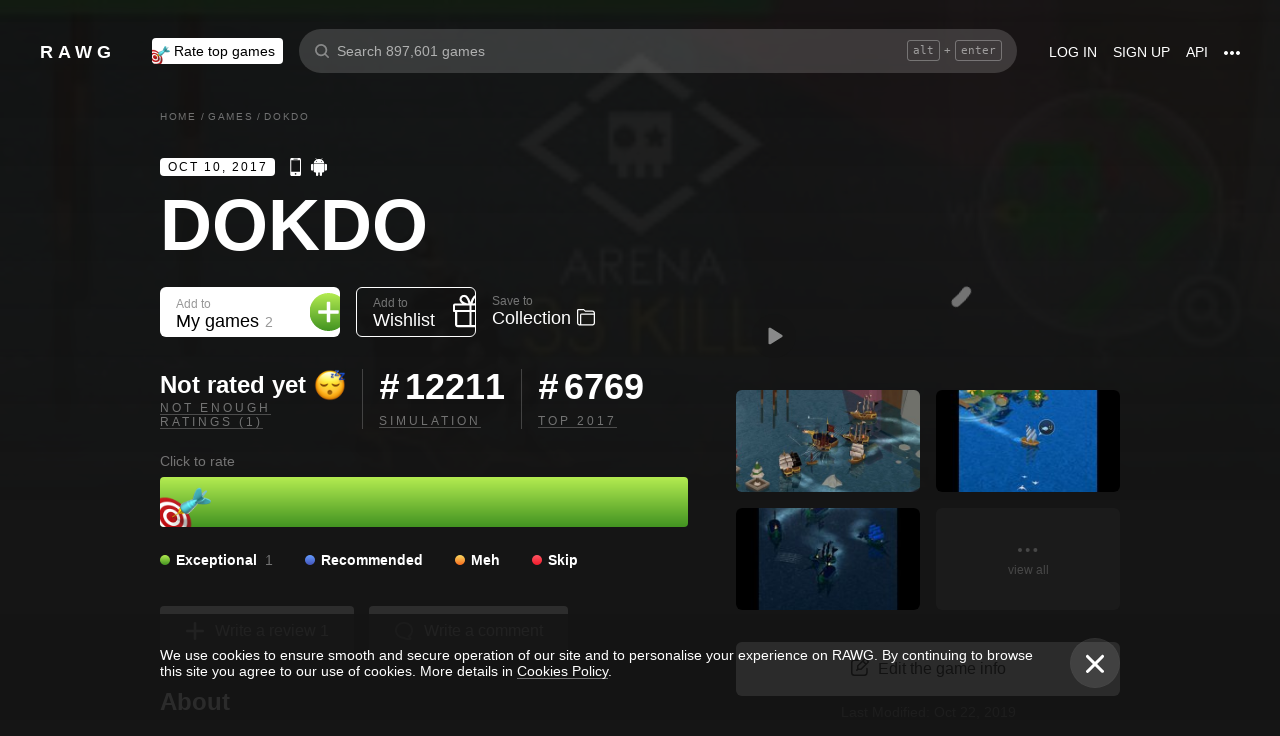

--- FILE ---
content_type: text/css
request_url: https://rawg.io/assets/client/css/app/pages/games-routes/games-routes.75.9ce3042ae02f.css
body_size: 34374
content:
.breadcrumbs{margin:0 0 16px}@media screen and (max-width:979px){.breadcrumbs{display:-webkit-box;display:-webkit-flex;display:-ms-flexbox;display:flex;-webkit-box-flex:0;-webkit-flex:0 1 auto;-ms-flex:0 1 auto;flex:0 1 auto;-webkit-box-pack:center;-webkit-justify-content:center;-ms-flex-pack:center;justify-content:center;margin:24px 0 8px;padding:0 10px;text-align:center}}.breadcrumbs__list{margin:0;padding:0;font-size:0;list-style:none}.breadcrumbs__item{font-size:10px;line-height:normal;font-weight:400;display:inline-block;vertical-align:top;color:hsla(0,0%,100%,.4);line-height:18px}.theme_light .breadcrumbs__item{color:#000}.breadcrumbs__link{background-image:none}.breadcrumbs__link:hover .breadcrumbs__name{color:#fff}.theme_light .breadcrumbs__link:hover .breadcrumbs__name{color:#000}.breadcrumbs__name{letter-spacing:1.7px;color:hsla(0,0%,100%,.4);text-transform:uppercase;-webkit-transition:all .3s;transition:all .3s}.theme_light .breadcrumbs__name{color:#000}.breadcrumbs__separator{margin:0 4px}
.tabs .tabs__list{display:-webkit-box;display:-webkit-flex;display:-ms-flexbox;display:flex;-webkit-box-pack:start;-webkit-justify-content:flex-start;-ms-flex-pack:start;justify-content:flex-start;-webkit-box-align:center;-webkit-align-items:center;-ms-flex-align:center;align-items:center;-webkit-flex-wrap:wrap;-ms-flex-wrap:wrap;flex-wrap:wrap;width:100%;padding-left:0;margin:0}@media screen and (max-width:979px){.tabs .tabs__list{-webkit-flex-wrap:nowrap;-ms-flex-wrap:nowrap;flex-wrap:nowrap}}.tabs .tabs__list .tabs__item{list-style-type:none}.tabs .tabs__list .tabs__item:not(:last-child){margin-right:8px}@media screen and (max-width:979px){.tabs,.tabs>.tabs__list{-webkit-box-pack:start;-webkit-justify-content:flex-start;-ms-flex-pack:start;justify-content:flex-start;overflow:auto;-webkit-overflow-scrolling:touch}}.tabs_disabled{position:relative}.tabs_disabled:after{position:absolute;top:0;left:0;right:0;bottom:0;background:transparent;cursor:not-allowed;content:""}.tabs_centred .tabs__list{-webkit-box-pack:center;-webkit-justify-content:center;-ms-flex-pack:center;justify-content:center}@media screen and (max-width:979px){.tabs_mobile-centered .tabs__list{-webkit-box-pack:center;-webkit-justify-content:center;-ms-flex-pack:center;justify-content:center}}
.tab{background-image:none;position:relative;display:-webkit-inline-box;display:-webkit-inline-flex;display:-ms-inline-flexbox;display:inline-flex;-webkit-box-sizing:border-box;box-sizing:border-box;text-decoration:none;color:hsla(0,0%,100%,.4);cursor:pointer}.tab,.tab__name{-webkit-transition:all .2s ease-out;transition:all .2s ease-out}.tab__name{margin:0;font-weight:400;padding:5px 0;border-bottom:2px solid transparent;font-size:20px;text-align:center;white-space:nowrap}.tab:hover .tab__name{border-color:hsla(0,0%,100%,.4)}.tab_active,.tab_active:hover{color:#fff}.tab_samepage,.tab_samepage:hover{cursor:default}.tab_active .tab__name,.tab_active:hover .tab__name{border-color:#fff}.tab__counter{position:relative;top:0;margin-left:4px;margin-right:15px;min-width:25px;text-align:left;font-size:14px}@media screen and (max-width:979px){.tab__counter{min-width:8px;margin-right:5px}}.tab_disabled{cursor:not-allowed;opacity:.2}.tab_disabled:hover .tab__name{border-color:transparent}.tab_small .tab__name{font-size:12px;font-weight:500}.tab_small .tab__counter{min-width:20px;font-size:10px}.tabs>ul>li:last-child .tab .tab__counter_empty{min-width:0;margin-left:0;margin-right:0}@media screen and (max-width:979px){.tabs>ul>li:last-child .tab .tab__counter{margin-right:10px}}@media screen and (max-width:979px){.tabs>ul>li:first-child .tab .tab__name{margin-left:10px}}
.rating-chart{display:-webkit-box;display:-webkit-flex;display:-ms-flexbox;display:flex}@media screen and (max-width:979px){.rating-chart{margin-top:8px;padding:0 10px;-webkit-box-pack:center;-webkit-justify-content:center;-ms-flex-pack:center;justify-content:center;-webkit-flex-wrap:wrap;-ms-flex-wrap:wrap;flex-wrap:wrap}}.rating-chart__chart{display:-webkit-box;display:-webkit-flex;display:-ms-flexbox;display:flex;-webkit-box-align:start;-webkit-align-items:flex-start;-ms-flex-align:start;align-items:flex-start;-webkit-flex-shrink:0;-ms-flex-negative:0;flex-shrink:0;min-height:60px}@media screen and (min-width:980px){.rating-chart__chart{-webkit-box-orient:vertical;-webkit-box-direction:normal;-webkit-flex-direction:column;-ms-flex-direction:column;flex-direction:column}.rating-chart__chart:not(:first-child){padding-left:16px;border-left:1px solid hsla(0,0%,100%,.2)}.rating-chart__chart:not(:last-child){margin-right:16px}}@media screen and (max-width:979px){.rating-chart__chart{-webkit-box-pack:center;-webkit-justify-content:center;-ms-flex-pack:center;justify-content:center;min-height:auto}.rating-chart__chart:not(:first-child){margin:0 8px}}@media screen and (max-width:979px){.rating-chart__chart-games{-webkit-box-ordinal-group:3;-webkit-order:2;-ms-flex-order:2;order:2}}@media screen and (max-width:979px){.rating-chart__chart.rating-chart__chart_rating{width:100%;-webkit-box-orient:vertical;-webkit-box-direction:normal;-webkit-flex-direction:column;-ms-flex-direction:column;flex-direction:column;-webkit-box-align:center;-webkit-align-items:center;-ms-flex-align:center;align-items:center}.rating-chart__chart.rating-chart__chart_rating .rating-chart__bottom{text-align:center}}.rating-chart__number-icon{margin-right:6px;padding-top:4px;font-style:italic}@media screen and (max-width:979px){.rating-chart__number-icon{margin-right:2px;padding-top:0;font-size:12px;font-weight:700;color:#fff}}.rating-chart__number{font-size:36px;font-weight:700;line-height:1}@media screen and (min-width:980px){.rating-chart__number{padding-bottom:9px}}@media screen and (max-width:979px){.rating-chart__number{margin-right:4px;font-size:12px;line-height:1.1;position:relative;top:1px}}@media screen and (max-width:979px){.rating-chart__chart:not(.rating-chart__chart_rating){margin-top:6px}.rating-chart__chart:not(.rating-chart__chart_rating)>div:last-child{-webkit-box-orient:horizontal;-webkit-box-direction:normal;-webkit-flex-direction:row;-ms-flex-direction:row;flex-direction:row}}.rating-chart__bottom{max-width:135px;text-transform:uppercase;font-size:12px;letter-spacing:3px}@media screen and (max-width:979px){.rating-chart__bottom{max-width:100%}}.rating-chart__bottom-link{background-image:linear-gradient(0deg,hsla(0,0%,100%,0) 0,hsla(0,0%,100%,.24) 0,hsla(0,0%,100%,.24) 1px,hsla(0,0%,100%,0) 0);color:hsla(0,0%,100%,.4);cursor:pointer}.rating-chart__bottom-link:hover{color:#fff}.rating-chart__rating{padding-bottom:2px}.rating-chart__rating .rating__text{font-size:24px;font-weight:700;padding-bottom:8px;letter-spacing:1.2px}.rating-chart__rating .rating__icon{margin-left:8px;width:32px;height:32px;margin-bottom:10px}@media screen and (max-width:979px){.rating-chart__rating{padding-top:0;height:23px}.rating-chart__rating .rating__text{font-size:20px}.rating-chart__rating .rating__icon{width:26px;height:26px}}.rating-chart__rating-empty{display:-webkit-box;display:-webkit-flex;display:-ms-flexbox;display:flex;-webkit-box-align:center;-webkit-align-items:center;-ms-flex-align:center;align-items:center;padding-top:0;font-size:24px;font-weight:700}.rating-chart__rating-empty-icon{margin-left:8px;width:32px;height:32px;background:url(/assets/images/zzz.3fa7361d3fc27cd79297dee8906ac7ab.png) no-repeat 50%/cover}
.reddit-card__header{background-image:none;display:-webkit-box;display:-webkit-flex;display:-ms-flexbox;display:flex;color:#fff;text-decoration:none;-webkit-transition:color .3s;transition:color .3s;cursor:pointer}.reddit-card__header:hover{color:hsla(0,0%,100%,.4)}@media screen and (max-width:979px){.reddit-card__header{-webkit-box-orient:horizontal;-webkit-box-direction:reverse;-webkit-flex-direction:row-reverse;-ms-flex-direction:row-reverse;flex-direction:row-reverse}}.reddit-card__image{margin-right:16px;-webkit-flex-shrink:0;-ms-flex-negative:0;flex-shrink:0;width:70px;height:40px;background:hsla(0,0%,100%,.1) no-repeat 50%/cover;-webkit-box-flex:0;-webkit-flex:0 0 auto;-ms-flex:0 0 auto;flex:0 0 auto}@media screen and (max-width:979px){.reddit-card__image{margin:0 10px 0 16px}}.reddit-card__title{font-size:16px;font-weight:700;-webkit-box-flex:1;-webkit-flex:1 1 auto;-ms-flex:1 1 auto;flex:1 1 auto}.reddit-card__text{margin-top:16px;font-size:14px;line-height:20px}.reddit-card__meta{margin-top:8px;display:-webkit-box;display:-webkit-flex;display:-ms-flexbox;display:flex;-webkit-box-align:center;-webkit-align-items:center;-ms-flex-align:center;align-items:center;font-size:12px;color:hsla(0,0%,100%,.4)}.reddit-card__date{-webkit-flex-shrink:0;-ms-flex-negative:0;flex-shrink:0}.reddit-card__meta-separator{margin:0 4px;font-size:6px}
.view-all-link{display:-webkit-box;display:-webkit-flex;display:-ms-flexbox;display:flex;-webkit-box-pack:center;-webkit-justify-content:center;-ms-flex-pack:center;justify-content:center;-webkit-box-align:center;-webkit-align-items:center;-ms-flex-align:center;align-items:center;width:100%;margin-top:-8px;overflow:hidden;cursor:pointer;position:relative}.view-all-link:after,.view-all-link:before{content:"";display:block;min-width:84px;height:1px;background-color:hsla(0,0%,100%,.1)}.view-all-link_left:after,.view-all-link_right:before{-webkit-box-flex:2;-webkit-flex-grow:2;-ms-flex-positive:2;flex-grow:2}.view-all-link__link{background-image:none;font-size:12px;line-height:normal;font-weight:400;padding:0 12px;color:#fff;text-transform:uppercase;letter-spacing:1px;-webkit-transition:.3s;transition:.3s}.view-all-link__link:hover{color:hsla(0,0%,100%,.4)}.view-all-link__link:hover .view-all-link__icon path{fill:hsla(0,0%,100%,.4);-webkit-transition:.3s;transition:.3s}.view-all-link__icon{margin-left:6px}.view-all-link__icon_top{margin-left:8px}.view-all-link__icon_top svg{-webkit-transform:rotate(-90deg);transform:rotate(-90deg)}.view-all-link__icon_bottom{margin-left:8px}.view-all-link__icon_bottom svg{-webkit-transform:rotate(90deg);transform:rotate(90deg)}@media screen and (max-width:979px){.view-all-link_mobile-button{display:block;margin-top:0}.view-all-link_mobile-button:after,.view-all-link_mobile-button:before{display:none}.view-all-link_mobile-button .view-all-link__link{font-size:14px;line-height:normal;font-weight:400;display:block;width:100%;margin-bottom:24px;padding:12px 0;text-align:center;text-transform:capitalize;border-radius:4px;background-color:hsla(0,0%,100%,.1)}.view-all-link_mobile-button .view-all-link__link:hover{background-color:#fff;color:#000}.view-all-link_mobile-button .view-all-link__icon{display:none}}
.reddit-list .view-all-link{margin-top:16px}@media screen and (min-width:980px){.reddit-list__content{display:-webkit-box;display:-webkit-flex;display:-ms-flexbox;display:flex}}.reddit-list__item{margin-top:16px}@media screen and (min-width:980px){.reddit-list__item{width:284px}.reddit-list__item:not(:first-child){margin-left:48px}}@media screen and (max-width:979px){.reddit-list__item:not(:last-child){padding-bottom:16px;border-bottom:1px solid hsla(0,0%,100%,.1)}}.reddit-list__icon{width:56px;height:20px;padding-bottom:5px}.reddit-list__title-and-count{margin:0;display:-webkit-box;display:-webkit-flex;display:-ms-flexbox;display:flex;-webkit-box-pack:justify;-webkit-justify-content:space-between;-ms-flex-pack:justify;justify-content:space-between;-webkit-box-align:end;-webkit-align-items:flex-end;-ms-flex-align:end;align-items:flex-end;color:inherit}.reddit-list__title-and-count a .reddit-list__title:hover>span{color:hsla(0,0%,100%,.4)}.reddit-list__title-and-count .reddit-list__title{margin:0;display:-webkit-box;display:-webkit-flex;display:-ms-flexbox;display:flex;-webkit-box-align:end;-webkit-align-items:flex-end;-ms-flex-align:end;align-items:flex-end}.reddit-list__title-and-count .reddit-list__title>span{font-size:24px;line-height:1.17;font-style:normal;font-weight:700;-webkit-transition:color .3s;transition:color .3s;color:#fff}.reddit-list__title-and-count .reddit-list__title>:not(:first-child){margin-left:8px}@media screen and (max-width:979px){.reddit-list__title-and-count .reddit-list__title>span{font-weight:400}}.reddit-list__count{padding-bottom:2px;font-size:14px;color:hsla(0,0%,100%,.4);-webkit-transition:color .3s;transition:color .3s}.reddit-list__count:hover{color:#fff}
.content-placeholder{margin:20px 0}.content-placeholder__title{height:24px;margin-bottom:12px;width:20%;background-color:rgba(44,44,44,.5)}.content-placeholder__row{background-color:rgba(44,44,44,.5);width:100%;margin-top:8px}.content-placeholder__row:last-child{width:40%}
.hidden-link{cursor:pointer}.theme_light .hidden-link{color:#818181}
.game-buttons-new{display:-webkit-box;display:-webkit-flex;display:-ms-flexbox;display:flex;-webkit-box-align:center;-webkit-align-items:center;-ms-flex-align:center;align-items:center;-webkit-box-pack:start;-webkit-justify-content:flex-start;-ms-flex-pack:start;justify-content:flex-start}@media screen and (max-width:979px){.game-buttons-new{-webkit-box-orient:vertical;-webkit-box-direction:normal;-webkit-flex-direction:column;-ms-flex-direction:column;flex-direction:column;padding:0 10px}}
.btn-add-game{border-radius:6px;cursor:pointer;overflow:hidden}@media screen and (max-width:979px){.btn-add-game{width:100%}}.btn-add-game.btn-add-game_active{-webkit-box-shadow:0 0 0 2px #46b11b;box-shadow:0 0 0 2px #46b11b;border:.5px solid #000;border-radius:6px}.btn-add-game__content{background-color:#fff;color:#000;padding:5px 0 5px 16px;display:-webkit-box;display:-webkit-flex;display:-ms-flexbox;display:flex;-webkit-box-align:end;-webkit-align-items:flex-end;-ms-flex-align:end;align-items:flex-end;-webkit-transition:background-color .3s;transition:background-color .3s;-webkit-box-sizing:border-box;box-sizing:border-box;height:50px;overflow:hidden;width:100%}@media screen and (min-width:980px){.btn-add-game__content{min-width:180px}}@media screen and (max-width:979px){.btn-add-game__categories .btn-add-game__content{display:none}}@media screen and (min-width:980px){.btn-add-game:hover .btn-add-game__content{background-color:hsla(0,0%,100%,.8)}}.btn-add-game__categories .btn-add-game__content{border-bottom:1px solid rgba(21,21,21,.1)}.btn-add-game__text{-webkit-box-flex:1;-webkit-flex:1 0 auto;-ms-flex:1 0 auto;flex:1 0 auto}.btn-add-game__subtitle{font-size:12px;line-height:14px;opacity:.4}.btn-add-game__categories .btn-add-game__subtitle{opacity:.16}.btn-add-game__title{font-size:18px;letter-spacing:0;display:-webkit-box;display:-webkit-flex;display:-ms-flexbox;display:flex;-webkit-box-align:baseline;-webkit-align-items:baseline;-ms-flex-align:baseline;align-items:baseline}.btn-add-game__categories .btn-add-game__title{opacity:.4}.btn-add-game__title__counter{opacity:.4;margin-left:6px;font-size:14px}.btn-add-game__title__arrow{width:14px;height:8px;margin-left:6px;background-size:contain;background-repeat:no-repeat;background-image:url("data:image/svg+xml,%3Csvg fill='%23151515' width='10' height='6' viewBox='0 0 10 6' xmlns='http://www.w3.org/2000/svg'%3E%3Cpath d='M4.444 5.683v.132a.59.59 0 00.478.183.55.55 0 00.461-.19.66.66 0 00.13-.22l4.31-4.51a.653.653 0 000-.893.585.585 0 00-.853 0L4.946 4.398.998 0H.172a.705.705 0 000 .922l4.272 4.76z'/%3E%3C/svg%3E")}.btn-add-game__icon-container{margin-left:12px;width:32px;height:43px;overflow:hidden}.btn-add-game__icon{width:43px;height:43px;background-size:contain;background-repeat:no-repeat;background-position:0}.btn-add-game__categories .btn-add-game__icon{opacity:.4}.btn-add-game__icon-plus{background-image:url("data:image/svg+xml,%3Csvg width='36' height='36' viewBox='0 0 36 36' xmlns='http://www.w3.org/2000/svg'%3E%3Cdefs%3E%3ClinearGradient x1='50%25' y1='0%25' x2='50%25' y2='100%25' id='a'%3E%3Cstop stop-color='%23B4EC51' offset='0%25'/%3E%3Cstop stop-color='%23429321' offset='100%25'/%3E%3C/linearGradient%3E%3C/defs%3E%3Cpath d='M18 0C8.018 0 0 8.018 0 18s8.018 18 18 18 18-8.018 18-18S27.982 0 18 0zm9.818 18.818c0 .491-.327.818-.818.818h-6.955c-.245 0-.409.164-.409.41V27c0 .49-.327.818-.818.818h-1.636c-.491 0-.818-.327-.818-.818v-6.955c0-.245-.164-.409-.41-.409H9c-.49 0-.818-.327-.818-.818v-1.636c0-.491.327-.818.818-.818h6.955c.245 0 .409-.164.409-.41V9c0-.49.327-.818.818-.818h1.636c.491 0 .818.327.818.818v6.955c0 .245.164.409.41.409H27c.49 0 .818.327.818.818v1.636z' fill='url(%23a)' fill-rule='evenodd'/%3E%3C/svg%3E");height:38px;-webkit-transform:translateX(1.5px) translateY(4px);transform:translateX(1.5px) translateY(4px)}.btn-add-game__icon-yet{background-image:url([data-uri]);-webkit-transform:translateY(2px);transform:translateY(2px)}.btn-add-game__icon-owned{background-image:url([data-uri])}.btn-add-game__icon-dropped{background-image:url([data-uri])}.btn-add-game__icon-beaten{background-image:url([data-uri]);-webkit-transform:translateX(-2px) translateY(3px);transform:translateX(-2px) translateY(3px)}.btn-add-game__icon-playing{background-image:url([data-uri])}.btn-add-game__icon-loading{width:16px;height:16px;margin-left:8px;margin-right:0;-webkit-transform:translateY(3px);transform:translateY(3px)}.btn-add-game__icon-loading svg circle{stroke:#ccc}@media screen and (min-width:980px){.btn-add-game:hover .btn-add-game__icon-loading svg circle{stroke:#fff}}.btn-add-game__categories{border-radius:6px;overflow:hidden}@media screen and (min-width:980px){.btn-add-game__categories{border:2.5px solid #fff;width:100%;-webkit-transform:translateX(-2px) translateY(8px);transform:translateX(-2px) translateY(8px);background:#fff}.btn-add-game__categories .select-category{border-radius:0}}
.btn-wishlist{color:#fff;border-radius:6px;padding:5px 0 5px 16px;display:-webkit-box;display:-webkit-flex;display:-ms-flexbox;display:flex;-webkit-box-align:end;-webkit-align-items:flex-end;-ms-flex-align:end;align-items:flex-end;-webkit-transition:border-color .3s;transition:border-color .3s;cursor:pointer;border:1px solid #fff;-webkit-box-sizing:border-box;box-sizing:border-box;height:50px;overflow:hidden}@media screen and (max-width:979px){.btn-wishlist{width:100%}}@media screen and (min-width:980px){.btn-wishlist{margin-left:16px}.btn-wishlist:hover{border-color:hsla(0,0%,100%,.4)}}@media screen and (max-width:979px){.btn-wishlist{margin-top:8px}}.btn-wishlist.btn-wishlist_active{border:2px solid #46b11b;border-radius:6px}@media screen and (min-width:980px){.btn-wishlist.btn-wishlist_active:hover{border:2px solid rgba(70,177,27,.6)}}.btn-wishlist__text{-webkit-box-flex:1;-webkit-flex:1 0 auto;-ms-flex:1 0 auto;flex:1 0 auto}.btn-wishlist__subtitle{font-size:12px;line-height:14px;opacity:.4}.btn-wishlist__title{font-size:18px;letter-spacing:0;display:-webkit-box;display:-webkit-flex;display:-ms-flexbox;display:flex;-webkit-box-align:baseline;-webkit-align-items:baseline;-ms-flex-align:baseline;align-items:baseline}.btn-wishlist__title__counter{opacity:.4;margin-left:6px;font-size:15px}.btn-wishlist__icon{width:28px;height:36px;background-size:cover;background-repeat:no-repeat;background-position:0;margin-left:12px;-webkit-transform:translateX(1.5px) translateY(-1px);transform:translateX(1.5px) translateY(-1px)}.btn-wishlist__icon-plus{height:44px;-webkit-transform:translateX(1.5px) translateY(2px);transform:translateX(1.5px) translateY(2px);background-image:url("data:image/svg+xml,%3Csvg xmlns='http://www.w3.org/2000/svg' width='30' height='30' viewBox='0 0 30 30'%3E%3Cpath fill='%23FFF' d='M25.5 9.846h-4.746a5.87 5.87 0 00.837-.657 3.027 3.027 0 000-4.32c-1.175-1.158-3.223-1.159-4.4 0-.649.639-2.375 3.24-2.137 4.977h-.108c.237-1.738-1.488-4.339-2.138-4.978-1.176-1.158-3.224-1.157-4.4 0a3.028 3.028 0 000 4.321c.205.203.498.429.838.657H4.5A1.487 1.487 0 003 11.314v3.672c0 .405.336.734.75.734h.75v8.812c.004.813.675 1.47 1.5 1.468h18a1.487 1.487 0 001.5-1.468V15.72h.75c.414 0 .75-.329.75-.734v-3.672a1.487 1.487 0 00-1.5-1.468zM9.472 5.904a1.61 1.61 0 011.138-.464c.427 0 .83.164 1.135.464 1.011.995 2.016 3.54 1.667 3.893 0 0-.064.048-.278.048-1.036 0-3.015-1.054-3.662-1.691a1.578 1.578 0 010-2.25zm4.778 18.628H6V15.72h8.25v8.812zm0-10.28H4.5v-2.938h9.75v2.938zm4.005-8.348c.609-.598 1.665-.597 2.273 0a1.578 1.578 0 010 2.25c-.647.637-2.626 1.692-3.662 1.692-.214 0-.278-.047-.279-.049-.348-.354.657-2.898 1.668-3.893zM24 24.532h-8.25V15.72H24v8.812zm1.5-10.28h-9.75v-2.938h9.75v2.938z'/%3E%3C/svg%3E")}.btn-wishlist__icon-toplay{background-image:url("data:image/svg+xml,%3Csvg width='32' height='32' viewBox='0 0 32 32' xmlns='http://www.w3.org/2000/svg'%3E%3Cdefs%3E%3ClinearGradient x1='50%25' y1='0%25' x2='50%25' y2='100%25' id='a'%3E%3Cstop stop-color='%23B4EC51' offset='0%25'/%3E%3Cstop stop-color='%23429321' offset='100%25'/%3E%3C/linearGradient%3E%3C/defs%3E%3Cpath d='M762 555c8.873 0 16 7.127 16 16 0 8.873-7.127 16-16 16-8.873 0-16-7.127-16-16 0-8.873 7.127-16 16-16zm9.236 10.982c.291-.291.291-.727 0-.946l-1.018-1.018a.703.703 0 00-1.018 0h-.073l-9.745 10.11a.352.352 0 01-.51 0l-4-4.292-.072-.072a.703.703 0 00-1.018 0l-1.018 1.018a.786.786 0 00-.219.509c0 .145.073.364.219.509l.145.145 5.673 6.11c.073.145.29.218.509.218a.66.66 0 00.509-.218l11.636-12.073z' transform='translate(-746 -555)' fill='url(%23a)'/%3E%3C/svg%3E")}.btn-wishlist__icon-loading{width:16px;height:16px;margin-left:8px;margin-right:0;-webkit-transform:translateY(3px);transform:translateY(3px)}
.btn-collection{color:#fff;border-radius:6px;padding:8px 0;display:-webkit-box;display:-webkit-flex;display:-ms-flexbox;display:flex;-webkit-box-align:end;-webkit-align-items:flex-end;-ms-flex-align:end;align-items:flex-end;-webkit-transition:border-color .3s;transition:border-color .3s;cursor:pointer}@media screen and (min-width:980px){.btn-collection{margin-left:16px}}@media screen and (max-width:979px){.btn-collection{padding:0 0 8px;margin-top:16px}}@media screen and (max-width:979px){.btn-collection__text{display:-webkit-box;display:-webkit-flex;display:-ms-flexbox;display:flex;-webkit-box-align:center;-webkit-align-items:center;-ms-flex-align:center;align-items:center}}.btn-collection__subtitle{font-size:12px;line-height:14px;opacity:.4}@media screen and (max-width:979px){.btn-collection__subtitle{font-size:18px;margin-right:5px}}.btn-collection__title{font-size:18px;letter-spacing:0;display:-webkit-box;display:-webkit-flex;display:-ms-flexbox;display:flex;-webkit-transition:opacity .3s;transition:opacity .3s;white-space:nowrap}@media screen and (min-width:980px){.btn-collection:hover .btn-collection__title{opacity:.4}}.btn-collection_active .btn-collection__title{color:#afe94f}.btn-collection__icon{background-size:contain;background-repeat:no-repeat;background-position:50%;margin-left:5px;-webkit-transform:translateY(-2px);transform:translateY(-2px)}.btn-collection__icon-add{width:20px;height:20px;background-image:url("data:image/svg+xml,%3Csvg xmlns='http://www.w3.org/2000/svg' width='20' height='20' viewBox='0 0 20 20'%3E%3Cpath fill='%23FFF' fill-rule='evenodd' d='M15.363 17.319H5.243V7.965c0-.098.079-.178.177-.178h12.4v7.82c0 .944-.766 1.712-1.709 1.712M2.18 3.358c0-.098.079-.177.176-.177H7.4c.047 0 .092.018.126.052L8.609 4.32c.253.253.602.398.958.398h6.546c.942 0 1.708.768 1.708 1.712v.177H5.42a1.36 1.36 0 00-1.356 1.359v9.354h-.176a1.713 1.713 0 01-1.71-1.713V3.358zm7.388.177a.177.177 0 01-.125-.052L8.36 2.398A1.345 1.345 0 007.4 2H2.355C1.608 2 1 2.609 1 3.358v12.248A2.894 2.894 0 003.888 18.5h12.225A2.894 2.894 0 0019 15.606V6.43a2.894 2.894 0 00-2.887-2.894H9.567z'/%3E%3C/svg%3E")}.btn-collection__icon-added{width:16px;height:16px;background-image:url("data:image/svg+xml,%3Csvg width='32' height='32' viewBox='0 0 32 32' xmlns='http://www.w3.org/2000/svg'%3E%3Cdefs%3E%3ClinearGradient x1='50%25' y1='0%25' x2='50%25' y2='100%25' id='a'%3E%3Cstop stop-color='%23B4EC51' offset='0%25'/%3E%3Cstop stop-color='%23429321' offset='100%25'/%3E%3C/linearGradient%3E%3C/defs%3E%3Cpath d='M762 555c8.873 0 16 7.127 16 16 0 8.873-7.127 16-16 16-8.873 0-16-7.127-16-16 0-8.873 7.127-16 16-16zm9.236 10.982c.291-.291.291-.727 0-.946l-1.018-1.018a.703.703 0 00-1.018 0h-.073l-9.745 10.11a.352.352 0 01-.51 0l-4-4.292-.072-.072a.703.703 0 00-1.018 0l-1.018 1.018a.786.786 0 00-.219.509c0 .145.073.364.219.509l.145.145 5.673 6.11c.073.145.29.218.509.218a.66.66 0 00.509-.218l11.636-12.073z' transform='translate(-746 -555)' fill='url(%23a)'/%3E%3C/svg%3E")}.btn-collection__icon-loading{width:16px;height:16px;margin-left:8px;margin-right:16px;margin-bottom:3px}
.slick-slider{position:relative;display:block;-webkit-box-sizing:border-box;box-sizing:border-box;-webkit-user-select:none;-moz-user-select:none;-ms-user-select:none;user-select:none;-webkit-touch-callout:none;-khtml-user-select:none;-ms-touch-action:pan-y;touch-action:pan-y;-webkit-tap-highlight-color:transparent}.slick-slider *{min-height:0;min-width:0}.slick-list{position:relative;display:block;overflow:hidden;margin:0;padding:0}.slick-list:focus{outline:none}.slick-list.dragging{cursor:pointer;cursor:hand}.slick-slider .slick-list,.slick-slider .slick-track{-webkit-transform:translateZ(0);transform:translateZ(0)}.slick-track{position:relative;top:0;left:0;display:-webkit-box;display:-webkit-flex;display:-ms-flexbox;display:flex}.slick-track:after,.slick-track:before{display:table;content:""}.slick-track:after{clear:both}.slick-loading .slick-track{visibility:hidden}.slick-slide{display:none;float:left;height:100%;min-height:1px;-webkit-box-flex:0;-webkit-flex:0 0 auto;-ms-flex:0 0 auto;flex:0 0 auto}[dir=rtl] .slick-slide{float:right}.slick-slide img{display:block}.slick-slide.slick-loading img{display:none}.slick-slide.dragging img{pointer-events:none}.slick-initialized .slick-slide{display:block}.slick-loading .slick-slide{visibility:hidden}.slick-vertical .slick-slide{display:block;height:auto;border:1px solid transparent}.slick-arrow.slick-hidden{display:none}.slick-dotted.slick-slider{margin-bottom:30px}.slick-dots{position:absolute;bottom:-24px;left:0;display:block;width:100%;padding:0;margin:0;list-style:none;text-align:center}@media{.slick-dots{bottom:-14px}}.slick-dots li{position:relative;display:inline-block;margin:0 4px;padding:0;cursor:pointer}.slick-dots li button{font-size:0;display:block;cursor:pointer;border:0;outline:none;background:transparent}.slick-dots li button:focus,.slick-dots li button:hover{outline:none;opacity:1}.slick-dots li button{width:10px;height:10px;padding:0;border-radius:50%;opacity:.3;background-color:#fff;-webkit-transition:opacity .3s;transition:opacity .3s}@media screen and (max-width:979px){.slick-dots li button{width:8px;height:8px}}.slick-dots li.slick-active button{opacity:1;background-color:#fff}.slider{width:100%;overflow:auto}.slider .slider__track{display:-webkit-box;display:-webkit-flex;display:-ms-flexbox;display:flex;-webkit-box-flex:0;-webkit-flex:0 1 auto;-ms-flex:0 1 auto;flex:0 1 auto;-webkit-flex-wrap:nowrap;-ms-flex-wrap:nowrap;flex-wrap:nowrap;width:-webkit-fit-content;width:-moz-fit-content;width:fit-content;-webkit-box-align:start;-webkit-align-items:flex-start;-ms-flex-align:start;align-items:flex-start;margin-bottom:16px}@media screen and (min-width:980px){.slider-slick .slick-list,.slider .slick-list{margin:-10px;padding:10px}}.slider-slick.expanded,.slider.expanded{position:relative;z-index:10}.slider-slick.expanded .slick-list,.slider-slick.expanded .slider,.slider.expanded .slick-list,.slider.expanded .slider{height:1000px;z-index:10}.slider-slick.expanded .slick-list,.slider-slick.expanded .slick-slider,.slider.expanded .slick-list,.slider.expanded .slick-slider{pointer-events:none}.slider-slick.expanded .slick-track,.slider-slick.expanded .slider-arrow,.slider.expanded .slick-track,.slider.expanded .slider-arrow{pointer-events:auto}
.slider-arrow{position:absolute;top:50%;display:-webkit-box;display:-webkit-flex;display:-ms-flexbox;display:flex;-webkit-box-flex:0;-webkit-flex:0 1 auto;-ms-flex:0 1 auto;flex:0 1 auto;-webkit-box-pack:center;-webkit-justify-content:center;-ms-flex-pack:center;justify-content:center;-webkit-box-align:center;-webkit-align-items:center;-ms-flex-align:center;align-items:center;width:50px;height:50px;-webkit-transform:translateY(-50%);transform:translateY(-50%);cursor:pointer;z-index:1}.slider-arrow,.slider-arrow .arrow path{-webkit-transition:all .3s;transition:all .3s}.slider-arrow .arrow path{fill:hsla(0,0%,100%,.15)}.slider-arrow_prev{left:-78px}.slider-arrow_next{right:-78px}.slider-arrow_disabled{opacity:.2;cursor:default}.slider-arrow:not(.slider-arrow_disabled):hover .arrow path{fill:#fff}@media screen and (max-width:979px){.slider-arrow{display:none}}@media screen and (min-width:979px) and (max-width:1200px){.slider-arrow{background-color:rgba(0,0,0,.3);border-radius:50%}.slider-arrow .arrow svg{width:10px;height:18px}.slider-arrow .arrow path{fill:#fff}.slider-arrow_prev{-webkit-transform:translate(-50%,-50%);transform:translate(-50%,-50%)}.slider-arrow_next{-webkit-transform:translate(50%,-50%);transform:translate(50%,-50%)}.slider-arrow:not(.slider-arrow_disabled):hover{background-color:#fff;-webkit-transition:all .3s;transition:all .3s}.slider-arrow:not(.slider-arrow_disabled):hover .arrow path{fill:#000}}@media screen and (min-width:979px) and (max-width:1023px){.slider-arrow_prev{left:16px}.slider-arrow_next{right:16px}}@media screen and (min-width:1024px) and (max-width:1200px){.slider-arrow_prev{left:0}.slider-arrow_next{right:0}}
.persons-slider-card{width:304px}@media screen and (max-width:979px){.persons-slider-card{width:264px}}.persons-slider-card .avatar{margin-bottom:16px}.person-slider-card__count{padding-right:12px}.person-slider-card__icon{background:url("data:image/svg+xml,%3Csvg xmlns='http://www.w3.org/2000/svg' width='12' height='15' viewBox='0 0 12 15'%3E%3Cpath d='M6 1C4.346 1 3 2.346 3 4s1.346 3 3 3 3-1.346 3-3-1.346-3-3-3zm3.733 9.373C8.91 9.487 7.823 9 6.667 9H5.333c-1.155 0-2.244.487-3.066 1.373A4.79 4.79 0 001 13.646c0 .196.15.354.333.354h9.334c.184 0 .333-.158.333-.354a4.79 4.79 0 00-1.267-3.273z' fill='none' stroke='%23FFF'/%3E%3C/svg%3E") no-repeat 100%/12px 12px;opacity:.4}.persons-slider-card__empty-container{width:304px;opacity:.5;border-radius:6px;background-color:#2c2c2c;display:-webkit-box;display:-webkit-flex;display:-ms-flexbox;display:flex;-webkit-box-orient:vertical;-webkit-box-direction:normal;-webkit-flex-direction:column;-ms-flex-direction:column;flex-direction:column;-webkit-box-align:center;-webkit-align-items:center;-ms-flex-align:center;align-items:center;height:430px}@media screen and (max-width:979px){.persons-slider-card__empty-container{height:354px}}.persons-slider-card__empty-circle{width:96px;height:96px;opacity:.5;border-radius:50%;background-color:#212121;margin-top:32px}.persons-slider-card__empty-first{margin-top:26px;width:190px;height:12px;opacity:.5;background-color:#212121}.persons-slider-card__empty-second{margin-top:17px;width:86px;height:10px;opacity:.5;background-color:#212121}@media screen and (max-width:979px){.persons-slider-card .card-template{height:352px}}
.persons-slider{margin-top:24px}@media (min-width:1280px) and (max-width:1650px){.persons-slider.persons-slider_many{max-width:-webkit-calc(100% - 120px);max-width:calc(100% - 120px);margin-left:60px}}@media screen and (max-width:979px){.persons-slider{width:-webkit-calc(100% + 20px);width:calc(100% + 20px);margin:16px -10px 0;padding:0 0 28px}}@media (max-width:1000px){.persons-slider .slick-slider{overflow:hidden}}.persons-slider .slick-slide{margin-right:24px}@media screen and (max-width:979px){.persons-slider .slider__track>*{margin-right:16px}.persons-slider .slider__track>:first-child{margin-left:10px}.persons-slider .slider__track>:last-child{margin-right:10px}}.perons-slider__empty-wrap,.persons-slider__more-link{display:-webkit-box;display:-webkit-flex;display:-ms-flexbox;display:flex}.persons-slider__more-link{background-image:none;-webkit-box-flex:0;-webkit-flex:0 1 auto;-ms-flex:0 1 auto;flex:0 1 auto;-webkit-box-align:center;-webkit-align-items:center;-ms-flex-align:center;align-items:center;-webkit-box-pack:center;-webkit-justify-content:center;-ms-flex-pack:center;justify-content:center;width:304px;background-color:rgba(0,0,0,.2);border-radius:6px;height:430px}@media screen and (max-width:979px){.persons-slider__more-link{width:264px;height:354px}}.persons-slider__more-link:hover .persons-slider__more-button{background-color:#fff;color:#000}.theme_light .persons-slider__more-link:hover .persons-slider__more-button{background-color:rgba(21,21,21,.1);color:rgba(21,21,21,.5)}.persons-slider__more-button{font-size:16px;line-height:normal;font-weight:400;display:-webkit-box;display:-webkit-flex;display:-ms-flexbox;display:flex;-webkit-box-flex:0;-webkit-flex:0 1 auto;-ms-flex:0 1 auto;flex:0 1 auto;-webkit-box-align:center;-webkit-align-items:center;-ms-flex-align:center;align-items:center;-webkit-box-pack:center;-webkit-justify-content:center;-ms-flex-pack:center;justify-content:center;width:200px;height:48px;background-color:hsla(0,0%,100%,.1);color:hsla(0,0%,100%,.4);border-radius:4px;cursor:pointer;-webkit-transition:all .3s;transition:all .3s}.theme_light .persons-slider__more-button{background-color:rgba(21,21,21,.05);color:rgba(21,21,21,.4)}@media screen and (min-width:980px){.persons-slider__more-button:hover{background-color:#fff;color:#000}.theme_light .persons-slider__more-button:hover{background-color:rgba(21,21,21,.1);color:rgba(21,21,21,.5)}}@media screen and (max-width:979px){.persons-slider__more-button{width:100%;margin:0 10px 24px;max-width:200px;margin-bottom:0}}
.game-persons{display:block;position:relative;margin-top:48px}@media screen and (max-width:979px){.game-persons{margin-top:32px;padding:0 10px;border-bottom:none}}.game-persons__games-counter{color:hsla(0,0%,100%,.4);font-weight:400}@media screen and (max-width:979px){.game-persons__games-counter{margin-left:.3em}}@media screen and (min-width:980px){.game-persons__games-counter{-webkit-box-flex:1;-webkit-flex:1 0 auto;-ms-flex:1 0 auto;flex:1 0 auto;text-align:right;font-size:14px;line-height:1.43}}
.game__head-meta{font-size:12px;line-height:normal;font-weight:400;display:-webkit-box;display:-webkit-flex;display:-ms-flexbox;display:flex;-webkit-flex-wrap:wrap;-ms-flex-wrap:wrap;flex-wrap:wrap;-webkit-box-align:center;-webkit-align-items:center;-ms-flex-align:center;align-items:center;text-transform:uppercase;color:#fff;letter-spacing:2px}@media screen and (min-width:980px){.game__head-meta{overflow:hidden}}@media screen and (max-width:979px){.game__head-meta{-webkit-box-pack:center;-webkit-justify-content:center;-ms-flex-pack:center;justify-content:center;text-align:center}}.theme_light .game__head-meta{color:#000}.game__head-meta>div{-webkit-flex-shrink:0;-ms-flex-negative:0;flex-shrink:0;margin-bottom:12px}.game__head-meta>div:not(:last-child){margin-right:15px}.game__meta-date{font-size:12px;line-height:normal;font-weight:400;padding:2px 7.5px;-webkit-box-sizing:border-box;box-sizing:border-box;color:#000;border-radius:4px;background-color:#fff}.theme_light .game__meta-date{color:#000;border:1px solid #979797}.game__meta-playtime{display:-webkit-box;display:-webkit-flex;display:-ms-flexbox;display:flex;-webkit-box-align:center;-webkit-align-items:center;-ms-flex-align:center;align-items:center}@media screen and (min-width:980px){.game__meta-playtime{position:relative;top:2px}}.game__meta-playtime-icon{margin-right:8px;line-height:0}.game__meta__right-elements{-webkit-box-flex:1;-webkit-flex:1 0 auto;-ms-flex:1 0 auto;flex:1 0 auto;display:-webkit-box;display:-webkit-flex;display:-ms-flexbox;display:flex;-webkit-box-pack:end;-webkit-justify-content:flex-end;-ms-flex-pack:end;justify-content:flex-end}@media screen and (max-width:979px){.game__meta__right-elements{-webkit-box-pack:center;-webkit-justify-content:center;-ms-flex-pack:center;justify-content:center;width:100%}}
.game-rating-distribution__click-to-rate{opacity:.4;margin-top:24px;margin-bottom:8px}@media screen and (max-width:979px){.game-rating-distribution__click-to-rate{margin-top:12px;padding:0 10px}}
@media screen and (max-width:979px){.rating-distribution{padding:0 10px}}.rating-distribution__stat{display:-webkit-box;display:-webkit-flex;display:-ms-flexbox;display:flex;width:100%}.rating-distribution__stat>div:first-child{border-top-left-radius:4px;border-bottom-left-radius:4px}.rating-distribution__stat>div:last-child{border-top-right-radius:4px;border-bottom-right-radius:4px}.rating-distribution__stat-icon_empty{margin-right:15px;background:url(/assets/images/zzz.3fa7361d3fc27cd79297dee8906ac7ab.png) 50%/contain no-repeat;width:36px;height:36px}.rating-distribution__stat_empty{margin-top:24px;display:-webkit-box;display:-webkit-flex;display:-ms-flexbox;display:flex;width:100%;background-color:#7e8181;border-radius:4px;height:50px;-webkit-box-pack:center;-webkit-justify-content:center;-ms-flex-pack:center;justify-content:center;-webkit-box-align:center;-webkit-align-items:center;-ms-flex-align:center;align-items:center;font-size:20px;font-weight:700;position:relative}@media screen and (max-width:979px){.rating-distribution__stat_empty{margin-top:12px}}.rating-distribution__stat-item{position:relative;height:50px;overflow:hidden;cursor:pointer}.rating-distribution__stat-item:hover{-webkit-box-shadow:0 0 10px 0 #fff;box-shadow:0 0 10px 0 #fff}.rating-distribution__stat-item:active{-webkit-box-shadow:none;box-shadow:none}.rating-distribution__stat-item_hover{-webkit-box-shadow:0 0 10px 0 #fff;box-shadow:0 0 10px 0 #fff}.rating-distribution__stat-item-icon{position:absolute;left:-10px;bottom:-10px;width:55px;height:55px}.rating-distribution__stat-item_exceptional{background-image:-webkit-gradient(linear,left top,left bottom,from(#b4ec51),to(#429321));background-image:linear-gradient(180deg,#b4ec51,#429321)}.rating-distribution__stat-item_exceptional .rating-distribution__stat-item-icon{width:65px;height:65px;bottom:-16px;left:-14px}.rating-distribution__label-icon_exceptional{background-image:-webkit-gradient(linear,left top,left bottom,from(#b4ec51),to(#429321));background-image:linear-gradient(180deg,#b4ec51,#429321)}.rating-distribution__stat-item_recommended{background-image:-webkit-gradient(linear,left bottom,left top,from(#4354b9),to(#649bff));background-image:linear-gradient(0deg,#4354b9,#649bff)}.rating-distribution__stat-item_recommended .rating-distribution__stat-item-icon{width:50px;height:50px;bottom:-10px;left:-16px}.rating-distribution__label-icon_recommended{background-image:-webkit-gradient(linear,left bottom,left top,from(#4354b9),to(#649bff));background-image:linear-gradient(0deg,#4354b9,#649bff)}.rating-distribution__stat-item_meh{background-image:-webkit-gradient(linear,left top,left bottom,from(#fad961),to(#f76b1c));background-image:linear-gradient(180deg,#fad961,#f76b1c)}.rating-distribution__stat-item_meh .rating-distribution__stat-item-icon{width:51px;height:51px;bottom:-11px;left:-17px}.rating-distribution__label-icon_meh{background-image:-webkit-gradient(linear,left top,left bottom,from(#fad961),to(#f76b1c));background-image:linear-gradient(180deg,#fad961,#f76b1c)}.rating-distribution__stat-item_skip{background-image:-webkit-gradient(linear,left top,left bottom,from(#ff5764),to(#f11a2a));background-image:linear-gradient(180deg,#ff5764,#f11a2a)}.rating-distribution__stat-item_skip .rating-distribution__stat-item-icon{left:-16px;bottom:-9px;width:48px;height:48px}.rating-distribution__label-icon_skip{background-image:-webkit-gradient(linear,left top,left bottom,from(#ff5764),to(#f11a2a));background-image:linear-gradient(180deg,#ff5764,#f11a2a)}.rating-distribution__meta{margin-top:17px;display:-webkit-box;display:-webkit-flex;display:-ms-flexbox;display:flex}@media screen and (max-width:979px){.rating-distribution__meta{margin-top:16px;-webkit-box-orient:vertical;-webkit-box-direction:normal;-webkit-flex-direction:column;-ms-flex-direction:column;flex-direction:column}}.rating-distribution__labels{display:-webkit-box;display:-webkit-flex;display:-ms-flexbox;display:flex;-webkit-flex-wrap:wrap;-ms-flex-wrap:wrap;flex-wrap:wrap;margin-left:-16px}@media screen and (max-width:979px){.rating-distribution__labels{margin-right:0;margin-left:0}}.rating-distribution__label{display:-webkit-box;display:-webkit-flex;display:-ms-flexbox;display:flex;-webkit-box-align:center;-webkit-align-items:center;-ms-flex-align:center;align-items:center;cursor:pointer;height:32px;-webkit-box-sizing:border-box;box-sizing:border-box;-webkit-box-shadow:0 0 0 2px hsla(0,0%,100%,0);box-shadow:0 0 0 2px hsla(0,0%,100%,0);padding:8px 12px;border-radius:24.5px;margin:0 4px}@media screen and (max-width:979px){.rating-distribution__label{padding:6px 10px;margin-left:-5px}.rating-distribution__label:not(:last-child){margin-bottom:6px;margin-right:8px}}.rating-distribution__label:hover{-webkit-box-shadow:0 0 0 2px hsla(0,0%,100%,.2);box-shadow:0 0 0 2px hsla(0,0%,100%,.2);opacity:1}.rating-distribution__label:active{-webkit-box-shadow:0 0 0 2px hsla(0,0%,100%,.4);box-shadow:0 0 0 2px hsla(0,0%,100%,.4)}.rating-distribution__label_hover{-webkit-box-shadow:0 0 0 2px hsla(0,0%,100%,.2);box-shadow:0 0 0 2px hsla(0,0%,100%,.2);opacity:1!important}.rating-distribution__label_opacity{opacity:.4!important}.rating-distribution__label-icon{margin-right:6px;width:10px;height:10px;border-radius:50%}.rating-distribution__label-rating .rating__text{font-weight:700}.rating-distribution__label-rating .rating__icon{margin-right:0;margin-left:8px;width:18px;height:18px;position:relative;top:-1px}.rating-distribution__label-rating .rating__icon_recommended{margin-left:4px}.rating-distribution__label-rating .rating__icon_meh{margin-left:7px}.rating-distribution__label-rating .rating__icon_skip{margin-left:4px}.rating-distribution__label-count{margin-left:8px;font-size:14px;color:hsla(0,0%,100%,.4)}.rating-distribution__label-count_active{color:#fff}.rating-distribution__label_active{-webkit-box-shadow:0 0 0 2px hsla(0,0%,100%,.4);box-shadow:0 0 0 2px hsla(0,0%,100%,.4);opacity:1}
.truncate-text-2__less,.truncate-text-2__more{font-size:12px;line-height:normal;font-weight:400;display:inline-block;height:14px;padding:0 5px 1px;color:#000;border-radius:2px;background-color:#fff;cursor:pointer;-webkit-transition:background-color .3s;transition:background-color .3s;display:-webkit-inline-box;display:-webkit-inline-flex;display:-ms-inline-flexbox;display:inline-flex;-webkit-box-align:center;-webkit-align-items:center;-ms-flex-align:center;align-items:center;background-image:none}.theme_light .truncate-text-2__less,.theme_light .truncate-text-2__more{background-color:#606061;color:#fff}.truncate-text-2__less:hover,.truncate-text-2__more:hover{background-color:hsla(0,0%,100%,.5);color:#000}.theme_light .truncate-text-2__less:hover,.theme_light .truncate-text-2__more:hover{background-color:rgba(96,96,97,.8);color:#fff}.truncate-text-2__less{margin-top:8px}
.load-more__button{font-size:16px;line-height:normal;font-weight:400;display:-webkit-box;display:-webkit-flex;display:-ms-flexbox;display:flex;-webkit-box-flex:0;-webkit-flex:0 1 auto;-ms-flex:0 1 auto;flex:0 1 auto;-webkit-box-align:center;-webkit-align-items:center;-ms-flex-align:center;align-items:center;-webkit-box-pack:center;-webkit-justify-content:center;-ms-flex-pack:center;justify-content:center;width:200px;height:48px;background-color:hsla(0,0%,100%,.1);color:hsla(0,0%,100%,.4);border-radius:4px;cursor:pointer;-webkit-transition:all .3s;transition:all .3s;margin:32px auto 40px}.theme_light .load-more__button{background-color:rgba(21,21,21,.05);color:rgba(21,21,21,.4)}@media screen and (min-width:980px){.load-more__button:hover{background-color:#fff;color:#000}.theme_light .load-more__button:hover{background-color:rgba(21,21,21,.1);color:rgba(21,21,21,.5)}}@media screen and (max-width:979px){.load-more__button{width:100%;margin:0 10px 24px;margin-top:24px}}.load-more__bottom{display:-webkit-box;display:-webkit-flex;display:-ms-flexbox;display:flex;-webkit-box-pack:center;-webkit-justify-content:center;-ms-flex-pack:center;justify-content:center}.load-more__icon{margin:40px auto}.load-more__icon svg{fill:hsla(0,0%,100%,.1)}.load-more__loader:active,.load-more__loader:hover{background-color:hsla(0,0%,100%,.1)!important}.theme_light .load-more__loader:active,.theme_light .load-more__loader:hover{background-color:rgba(21,21,21,.1)!important}
.paginator{display:-webkit-box;display:-webkit-flex;display:-ms-flexbox;display:flex;-webkit-box-pack:center;-webkit-justify-content:center;-ms-flex-pack:center;justify-content:center;-webkit-flex-wrap:wrap;-ms-flex-wrap:wrap;flex-wrap:wrap;margin:32px 0}.paginator.hidden{display:none}.paginator__link{background-image:none;border-radius:16px;border:2px solid hsla(0,0%,100%,.2);color:#fff;-webkit-box-pack:center;-webkit-justify-content:center;-ms-flex-pack:center;justify-content:center;-webkit-box-align:center;-webkit-align-items:center;-ms-flex-align:center;align-items:center;display:-webkit-box;display:-webkit-flex;display:-ms-flexbox;display:flex;padding:4px 9px;margin:4px}.paginator__link:hover{color:hsla(0,0%,100%,.8)}.paginator__link.paginator__link_active{border-color:#fff;background-color:#fff;color:#0f2433}.paginator__link.paginator__link_disabled{cursor:default;pointer-events:none;border-color:hsla(0,0%,100%,.1);color:#6f7a82}.paginator__ellipsis{display:-webkit-box;display:-webkit-flex;display:-ms-flexbox;display:flex;-webkit-box-align:center;-webkit-align-items:center;-ms-flex-align:center;align-items:center;margin:0 12px}

.discover-columns{width:100%;-webkit-box-sizing:border-box;box-sizing:border-box}@media screen and (min-width:980px){.discover-columns{display:grid;grid-gap:0 24px}}@media screen and (max-width:979px){.discover-columns>*+*{margin-top:10px}}@media screen and (min-width:980px){.discover-columns__column>*+*{margin-top:24px}}
.game-viewer__slide.game-viewer__slide_screenshot{position:relative}
.video-card{-webkit-flex-shrink:0;-ms-flex-negative:0;flex-shrink:0;cursor:pointer}.video-card:hover .video-card__title{color:hsla(0,0%,100%,.4)}@media screen and (min-width:980px){.video-card:hover .video-card__preview__hover{opacity:1}}.video-card__preview-youtube{display:none;background:url(/assets/a3524fcf205abd57cef639b2eb7d202d.svg) no-repeat 50%/cover}.video-card__preview{position:relative;display:-webkit-box;display:-webkit-flex;display:-ms-flexbox;display:flex;-webkit-box-pack:center;-webkit-justify-content:center;-ms-flex-pack:center;justify-content:center;-webkit-box-align:center;-webkit-align-items:center;-ms-flex-align:center;align-items:center;-webkit-flex-shrink:0;-ms-flex-negative:0;flex-shrink:0;width:100%;border-radius:4px;background:hsla(0,0%,100%,.1) no-repeat 50%/cover}@media screen and (min-width:980px){.video-card__preview .video-card__preview__hover{position:absolute;top:0;left:0;width:100%;height:100%;border-radius:6px;-webkit-transition:opacity .2s ease-in;transition:opacity .2s ease-in;opacity:0;background:hsla(0,0%,100%,.05) no-repeat 50%/cover;-webkit-filter:brightness(1.6);filter:brightness(1.6);-webkit-mask-image:-webkit-gradient(linear,left top,left bottom,color-stop(40%,transparent),to(#000));-webkit-mask-image:linear-gradient(180deg,transparent 40%,#000);mask-image:-webkit-gradient(linear,left top,left bottom,color-stop(40%,transparent),to(#000));mask-image:linear-gradient(180deg,transparent 40%,#000)}}.video-card__preview-icon{line-height:0;background:url("data:image/svg+xml,%3Csvg xmlns='http://www.w3.org/2000/svg' width='82' height='82' viewBox='0 0 82 82'%3E%3Cg fill='none' fill-rule='evenodd'%3E%3Cpath fill='%23000' fill-rule='nonzero' d='M41.18 15.436c-13.926 0-25.255 11.37-25.255 25.347 0 13.977 11.33 25.347 25.254 25.347 13.925 0 25.254-11.37 25.254-25.347 0-13.976-11.329-25.347-25.254-25.347z' opacity='.67'/%3E%3Cpath fill='%23FFF' d='M54.28 41.481L35.76 54.155a.841.841 0 01-1.315-.698V28.11c0-.314.172-.601.449-.747a.84.84 0 01.867.049l18.52 12.673a.847.847 0 010 1.396z'/%3E%3C/g%3E%3C/svg%3E") no-repeat 50%/cover}.video-card__title{font-size:18px;font-weight:700;line-height:1.2;-webkit-transition:color .3s;transition:color .3s}.video-card__channel{margin-top:8px;display:-webkit-box;display:-webkit-flex;display:-ms-flexbox;display:flex;-webkit-box-align:center;-webkit-align-items:center;-ms-flex-align:center;align-items:center;font-size:12px;color:hsla(0,0%,100%,.4)}.video-card__channel-live{margin-right:7px;color:#fff}.video-card__channel-live span{width:7px;height:7px;border-radius:50%;display:inline-block;background-color:#e91a23;margin-right:1px}.video-card__channel-date{-webkit-flex-shrink:0;-ms-flex-negative:0;flex-shrink:0}.video-card__channel-separator{margin:0 4px;font-size:6px}.video-card_block{width:304px}@media screen and (max-width:979px){.video-card_block{width:100%}}.video-card_block.video-card_huge{width:631px}@media screen and (max-width:979px){.video-card_block.video-card_huge{width:100%}}.video-card_block.video-card_huge .video-card__preview{height:355px;border-radius:8px}@media screen and (max-width:979px){.video-card_block.video-card_huge .video-card__preview{height:168px;border-radius:4px}}.video-card_block.video-card_huge .video-card__preview-icon{width:51px;height:51px}@media screen and (max-width:979px){.video-card_block.video-card_huge .video-card__meta{margin-top:8px}}.video-card_block.video-card_huge .video-card__title{font-size:35px;letter-spacing:2.2px;font-weight:400}@media screen and (max-width:979px){.video-card_block.video-card_huge .video-card__title{font-size:17px;letter-spacing:1px;font-weight:700}}.video-card_block.video-card_huge .video-card__channel-title{font-size:14px}@media screen and (max-width:979px){.video-card_block.video-card_huge .video-card__channel-title{font-size:12px}}.video-card_block.video-card_huge .video-card__preview-youtube{display:block;position:absolute;bottom:13px;right:16px;width:105px;height:23px;opacity:.8}@media screen and (max-width:979px){.video-card_block.video-card_huge .video-card__preview-youtube{display:none}}.video-card_block.video-card_big .video-card__preview{height:170px}.video-card_block.video-card_big .video-card__preview-icon{width:81px;height:81px}@media screen and (min-width:980px){.video-card_block.video-card_medium .video-card__preview{height:125px}}@media screen and (max-width:979px){.video-card_block.video-card_medium .video-card__preview{height:150px}}.video-card_block.video-card_medium .video-card__preview-icon{width:79px;height:79px}.video-card_block .video-card__meta{margin-top:16px}@media screen and (max-width:979px){.video-card_block .video-card__meta{margin-top:8px}}.video-card_inline{padding:16px 0;display:-webkit-box;display:-webkit-flex;display:-ms-flexbox;display:flex;width:100%}.video-card_inline:last-child{padding-bottom:0}.video-card_inline:not(:last-child){border-bottom:1px solid hsla(0,0%,100%,.1)}.video-card_inline .video-card__preview{width:100px;height:56px}.video-card_inline .video-card__preview-icon{width:51px;height:51px}.video-card_inline .video-card__title{font-size:16px}@media screen and (max-width:979px){.video-card_inline .video-card__title{font-size:14px}}.video-card_inline .video-card__meta{margin-left:14px}.video-card_inline .video-card__channel{margin-top:4px}.video-card__popup{position:fixed;top:0;right:0;bottom:0;left:0;background:rgba(0,0,0,.95);cursor:default}.video-card__video-wrapper{position:absolute;top:50%;left:50%;-webkit-transform:translate3d(-50%,-50%,0);transform:translate3d(-50%,-50%,0);width:95%;max-width:640px;background:hsla(0,0%,100%,.1)}.video-card__video{position:relative;width:100%;height:0;padding-bottom:56.25%}.video-card__video iframe{position:absolute;top:0;right:0;bottom:0;left:0;width:100%;height:100%;border:none}.video-card__close{position:absolute;top:20px;right:20px;z-index:5}
.youtube-video-list{display:-webkit-box;display:-webkit-flex;display:-ms-flexbox;display:flex;margin-top:16px}@media screen and (max-width:979px){.youtube-video-list{-webkit-box-pack:center;-webkit-justify-content:center;-ms-flex-pack:center;justify-content:center}}.youtube-video-list__inner{display:-webkit-box;display:-webkit-flex;display:-ms-flexbox;display:flex;width:100%}@media screen and (max-width:979px){.youtube-video-list__inner{-webkit-flex-wrap:wrap;-ms-flex-wrap:wrap;flex-wrap:wrap}}@media screen and (max-width:979px){.youtube-video-list__first-video{width:100%}}.youtube-video-list__other-video{width:304px}@media screen and (max-width:979px){.youtube-video-list__other-video{width:100%}}.youtube-video-list__other-videos{margin-left:25px;display:-webkit-box;display:-webkit-flex;display:-ms-flexbox;display:flex;-webkit-box-pack:justify;-webkit-justify-content:space-between;-ms-flex-pack:justify;justify-content:space-between;-webkit-flex-wrap:wrap;-ms-flex-wrap:wrap;flex-wrap:wrap}@media screen and (max-width:979px){.youtube-video-list__other-videos{margin-left:0}.youtube-video-list__other-videos>div:not(:last-child){border-bottom:1px solid hsla(0,0%,100%,.1);padding-top:16px!important}}.youtube-video-list__other-videos>div:nth-child(-n+2){padding-top:0}.youtube-video-list__other-videos>:nth-last-child(-n+2){border-bottom:none}.youtube-video-list__other-videos .video-card_inline{padding-bottom:14px}
.view-all{background-image:none;display:-webkit-box;display:-webkit-flex;display:-ms-flexbox;display:flex;padding:16px 24px 0}.view-all:hover .view-all__message{opacity:.4}.view-all:hover .view-all__block{background:#fff;color:#000}.view-all:hover .view-all__block .view-all__block-message{color:#000;-webkit-transition:all .3s;transition:all .3s}.view-all:hover .view-all__block .view-all__dots-icon-svg>g{fill:#000}@media screen and (max-width:979px){.view-all{padding:16px 0}}.view-all__block{width:100px;height:56px;display:-webkit-box;display:-webkit-flex;display:-ms-flexbox;display:flex;-webkit-box-orient:vertical;-webkit-box-direction:normal;-webkit-flex-direction:column;-ms-flex-direction:column;flex-direction:column;-webkit-box-align:center;-webkit-align-items:center;-ms-flex-align:center;align-items:center;-webkit-box-pack:center;-webkit-justify-content:center;-ms-flex-pack:center;justify-content:center;background-color:rgba(44,44,44,.5);border-radius:4px;-webkit-flex-wrap:wrap;-ms-flex-wrap:wrap;flex-wrap:wrap;-webkit-transition:all .3s;transition:all .3s}.view-all__block .view-all__dots-icon-svg>g{fill:hsla(0,0%,100%,.4);-webkit-transition:all .3s;transition:all .3s}.view-all__dots-icon{display:-webkit-box;display:-webkit-flex;display:-ms-flexbox;display:flex}.view-all__block-message{text-align:center;font-size:14px;line-height:20px;font-weight:400;color:hsla(0,0%,100%,.4);-webkit-transition:all .3s;transition:all .3s}.view-all__info-block{display:-webkit-box;display:-webkit-flex;display:-ms-flexbox;display:flex;-webkit-box-orient:vertical;-webkit-box-direction:normal;-webkit-flex-direction:column;-ms-flex-direction:column;flex-direction:column;margin-left:14px;margin-top:7px}.view-all__message{font-size:16px;line-height:normal;font-weight:400;color:#fff;-webkit-transition:.3s;transition:.3s}.view-all__count{font-size:12px;line-height:normal;font-weight:400;opacity:.4;margin-top:6px}.view-all_xs{padding:0;margin:12px 0 0;width:304px}.view-all_xs .view-all__info-block{margin-left:14px}.view-all_xs .view-all__message{font-size:14px;line-height:normal;font-weight:400;font-weight:700}.view-all_xs .view-all__block{width:48px;height:48px}.view-all_xs .view-all__count{margin-top:4px}.view-all_xs .view-all__dots-icon{margin:0}.view-all_m{padding:0;margin-left:24px;margin-right:0}.view-all_m .view-all__block-message{font-size:12px;line-height:normal;font-weight:400;margin-top:8px}.view-all_m .view-all__block{width:140px;height:80px}.view-all_m .view-all__dots-icon{margin-bottom:8px}.view-all_l{padding:0;margin-left:24px;margin-right:0;-webkit-box-orient:vertical;-webkit-box-direction:normal;-webkit-flex-direction:column;-ms-flex-direction:column;flex-direction:column}.view-all_l .view-all__block{width:222px;height:125px}.view-all_l .view-all__info-block{margin-left:0}.view-all_l .view-all__message{font-size:18px;line-height:normal;font-weight:400;margin-top:16px;line-height:1.2;font-weight:700}.view-all_l .view-all__count{font-size:14px;line-height:normal;font-weight:400}
.achievement-card{display:-webkit-box;display:-webkit-flex;display:-ms-flexbox;display:flex;width:100%;padding:16px 0}.achievement-card:last-child{padding-bottom:0}.achievement-card:not(:last-child){border-bottom:1px solid hsla(0,0%,100%,.1)}.achievement-card__image{-webkit-flex-shrink:0;-ms-flex-negative:0;flex-shrink:0;width:56px;height:56px;border-radius:6px;background:hsla(0,0%,100%,.1) no-repeat 50%/cover}@media screen and (max-width:979px){.achievement-card__image{width:48px;height:48px}}.achievement-card__meta{margin-left:16px}.achievement-card__percent{font-size:12px}.achievement-card__title{margin-top:2px;font-size:16px;font-weight:700}@media screen and (max-width:979px){.achievement-card__title{font-size:14px}}.achievement-card__description{margin-top:4px;font-size:12px;color:hsla(0,0%,100%,.4)}
.add-game-card{display:-webkit-box;display:-webkit-flex;display:-ms-flexbox;display:flex;-webkit-box-orient:vertical;-webkit-box-direction:normal;-webkit-flex-direction:column;-ms-flex-direction:column;flex-direction:column;width:304px;height:172px;-webkit-box-sizing:border-box;box-sizing:border-box;padding:16px 24px 22px;border-radius:12px;background-color:hsla(0,0%,100%,.1);color:hsla(0,0%,100%,.5);-webkit-transition:all .3s;transition:all .3s;cursor:pointer;background-image:none}@media screen and (min-width:980px){.add-game-card:not(.add-game-card_disabled):hover{background-color:#fff;color:#000;cursor:pointer}}@media screen and (max-width:979px){.add-game-card{display:-webkit-box;display:-webkit-flex;display:-ms-flexbox;display:flex;-webkit-box-align:center;-webkit-align-items:center;-ms-flex-align:center;align-items:center;padding:10px 20px;margin-bottom:16px}.add-game-card .add-game-card__icon{height:35px;margin-right:10px}}.add-game-card__icon{height:48%;font-size:40px;font-weight:300;line-height:.7;-webkit-box-flex:1;-webkit-flex:1 0 auto;-ms-flex:1 0 auto;flex:1 0 auto}.add-game-card_disabled .add-game-card__icon{display:none}.add-game-card__title{font-size:18px;font-weight:500}.add-game-card__disabled-content,.add-game-card_disabled .add-game-card__title{display:none}.add-game-card_disabled .add-game-card__disabled-content{display:-webkit-box;display:-webkit-flex;display:-ms-flexbox;display:flex;-webkit-box-orient:vertical;-webkit-box-direction:normal;-webkit-flex-direction:column;-ms-flex-direction:column;flex-direction:column;-webkit-box-align:center;-webkit-align-items:center;-ms-flex-align:center;align-items:center;-webkit-box-flex:1;-webkit-flex:1 1 auto;-ms-flex:1 1 auto;flex:1 1 auto;-webkit-box-pack:center;-webkit-justify-content:center;-ms-flex-pack:center;justify-content:center;width:100%}.add-game-card__disabled-content__smile{font-size:44px;margin-bottom:18px;color:#fff}.add-game-card__disabled-content__text{font-size:18px;color:hsla(0,0%,100%,.4)}.add-game-card_wide{width:100%;height:116px;text-align:left;color:#fff}@media screen and (max-width:979px){.add-game-card_wide{height:80px}}.add-game-card_wide .add-game-card__icon{height:58%;font-weight:300}@media screen and (min-width:980px){.add-game-card_wide .add-game-card__icon{font-size:48px}}.add-game-card_wide .add-game-card__title{font-weight:400}@media screen and (min-width:980px){.add-game-card_wide .add-game-card__title{font-size:24px}}.add-game-card__count{opacity:.4}

.review-card__background{background-size:cover;opacity:.3;position:absolute;top:0;left:0;width:100%;height:100%;z-index:-2}.review-card__obscurer{display:none}@supports ((-webkit-mask-image:linear-gradient(to bottom,rgba(32,32,32,0) 0%,rgba(24,24,24,0.99) 100%)) or (mask-image:linear-gradient(to bottom,rgba(32,32,32,0) 0%,rgba(24,24,24,0.99) 100%))){.review-card__obscurer{display:block;position:absolute;top:0;left:0;width:100%;height:100%;background:#000;-webkit-mask-image:-webkit-gradient(linear,left top,left bottom,from(rgba(32,32,32,0)),to(rgba(24,24,24,.99)));-webkit-mask-image:linear-gradient(180deg,rgba(32,32,32,0) 0,rgba(24,24,24,.99));mask-image:-webkit-gradient(linear,left top,left bottom,from(rgba(32,32,32,0)),to(rgba(24,24,24,.99)));mask-image:linear-gradient(180deg,rgba(32,32,32,0) 0,rgba(24,24,24,.99));z-index:-1}}
.review-card__your-badge{font-size:12px;line-height:normal;font-weight:400;margin-right:15px;padding:3px 6px;color:hsla(0,0%,100%,.8);border-radius:4px;background-color:hsla(0,0%,100%,.1)}@media screen and (max-width:979px){.review-card__your-badge{position:absolute;right:0}}
.review-card__menu-button,.review-card__menu-button.menu-button{font-size:14px;line-height:normal;font-weight:400;position:relative;width:auto;height:auto;color:hsla(0,0%,100%,.4);-webkit-transition:color .3s;transition:color .3s}.review-card__menu-button.menu-button:hover,.review-card__menu-button:hover{color:#fff}.theme_light .review-card__menu-button,.theme_light .review-card__menu-button.menu-button{color:rgba(17,17,17,.4)}.review-card__menu-content{min-width:120px}.review-card__menu-content-item{display:block;color:#000;white-space:nowrap;border-radius:4px;cursor:pointer}@media screen and (min-width:980px){.review-card__menu-content-item{padding:5px 10px}}@media screen and (max-width:979px){.review-card__menu-content-item{text-align:center}.review-card__menu-content-item+.review-card__menu-content-item{margin-top:10px}}.review-card__menu-content-item:not(.not-hover):hover{color:#000;background-color:rgba(0,0,0,.1)}
.review-card__source-info{max-width:500px;display:-webkit-box;display:-webkit-flex;display:-ms-flexbox;display:flex;-webkit-box-align:start;-webkit-align-items:flex-start;-ms-flex-align:start;align-items:flex-start}.review-card__source-info__text{font-size:12px;opacity:.4;line-height:1.2;margin-right:8px;margin-bottom:5px;text-align:right}.review-card__source-info__logo svg{width:26px;height:26px;-webkit-transform:translateY(2px);transform:translateY(2px)}.theme_light .review-card__source-info__logo svg path{fill:#111}
.review-card__header{-webkit-box-pack:justify;-webkit-justify-content:space-between;-ms-flex-pack:justify;justify-content:space-between}.review-card__game-title-wrapper,.review-card__header{display:-webkit-box;display:-webkit-flex;display:-ms-flexbox;display:flex;-webkit-box-align:start;-webkit-align-items:flex-start;-ms-flex-align:start;align-items:flex-start}.review-card__game-title-wrapper{position:relative;z-index:1;width:100%}.review-card_slider .review-card__game-title-wrapper{padding-right:20px}@media screen and (max-width:979px){.review-card__game-title-wrapper{padding-bottom:5px}}.review-card__game-title{font-size:24px;line-height:28px;font-weight:700;color:#fff;-webkit-transition:color .3s;transition:color .3s;-webkit-hyphens:auto;-ms-hyphens:auto;hyphens:auto;white-space:normal}@media screen and (max-width:979px){.review-card__game-title{font-size:18px;line-height:22px;font-weight:400;font-weight:700}}a.review-card__rating-link{background-image:none;color:#fff}.theme_light.review_page .page__content .content a.review-card__rating-link,.theme_light a.review-card__rating-link{color:#111}a.review-card__rating-link .rating__text{background-image:linear-gradient(0deg,hsla(0,0%,100%,0) 0,hsla(0,0%,100%,.4) 0,hsla(0,0%,100%,.4) 1px,hsla(0,0%,100%,0) 0)}a.review-card__rating-link:hover{color:hsla(0,0%,100%,.5)}.theme_light.review_page .page__content .content a.review-card__rating-link:hover,.theme_light a.review-card__rating-link:hover{color:#000}.review-card__top-block .rating_emoji{left:-2px}.review-card__rating{-webkit-box-orient:horizontal;-webkit-box-direction:reverse;-webkit-flex-direction:row-reverse;-ms-flex-direction:row-reverse;flex-direction:row-reverse;-webkit-box-pack:end;-webkit-justify-content:flex-end;-ms-flex-pack:end;justify-content:flex-end;-webkit-flex-shrink:0;-ms-flex-negative:0;flex-shrink:0;padding:0}.review-card__rating.rating_emoji{width:38px;height:28px}.review-card__rating .rating__text{font-size:24px;line-height:28px;font-weight:700}@media screen and (max-width:979px){.review-card__rating .rating__text{font-size:18px;line-height:22px;font-weight:400}}.review-card__rating .rating__icon{width:28px;height:28px;margin-right:0;margin-left:10px}@media screen and (max-width:979px){.review-card__rating .rating__icon{position:relative}}@media screen and (max-width:979px){.review-card__rating .rating__icon_exceptional,.review-card__rating .rating__icon_recommended{top:-3px}}.review-card__rating_fixed{position:absolute;right:10px;top:10px}.review-card__rating_title .rating__text{display:none}.review-card__controls{display:-webkit-box;display:-webkit-flex;display:-ms-flexbox;display:flex;-webkit-box-align:center;-webkit-align-items:center;-ms-flex-align:center;align-items:center;-webkit-box-pack:end;-webkit-justify-content:flex-end;-ms-flex-pack:end;justify-content:flex-end;-webkit-box-flex:1;-webkit-flex:1 0 auto;-ms-flex:1 0 auto;flex:1 0 auto}
.review-card__text-wrapper{position:relative;z-index:1;display:-webkit-box;display:-webkit-flex;display:-ms-flexbox;display:flex;-webkit-box-orient:vertical;-webkit-box-direction:normal;-webkit-flex-direction:column;-ms-flex-direction:column;flex-direction:column}.review-card__text{font-size:16px;line-height:20px;font-weight:400;line-height:22px;color:hsla(0,0%,100%,.7);position:relative;-webkit-flex-shrink:0;-ms-flex-negative:0;flex-shrink:0;margin-top:8px;margin-bottom:15px}.theme_light .review-card__text{color:rgba(0,0,0,.9)}.review-card__text>.editor__insertion{margin:16px 0}@media screen and (max-width:979px){.review-card__text{font-size:14px;line-height:20px;font-weight:400;margin-bottom:8px}}
.review-card__user{display:-webkit-box;display:-webkit-flex;display:-ms-flexbox;display:flex;-webkit-box-align:center;-webkit-align-items:center;-ms-flex-align:center;align-items:center;margin-right:10px;-webkit-flex-shrink:0;-ms-flex-negative:0;flex-shrink:0}.review-card__avatar-link{margin-right:10px;border:none}.review-card__avatar-link,.theme_light .page__content .review-card__avatar-link{background-image:none}@media screen and (max-width:979px){.review-card__avatar-link .avatar{width:30px;height:30px}}.review-card__user-info{display:-webkit-box;display:-webkit-flex;display:-ms-flexbox;display:flex;-webkit-box-orient:vertical;-webkit-box-direction:normal;-webkit-flex-direction:column;-ms-flex-direction:column;flex-direction:column;-webkit-box-align:start;-webkit-align-items:flex-start;-ms-flex-align:start;align-items:flex-start;-webkit-flex-shrink:0;-ms-flex-negative:0;flex-shrink:0}.review-card__user-link{background-image:none;font-size:14px;line-height:normal;font-weight:400;margin-bottom:1px;color:#fff}.theme_light .review-card__user-link{color:#151515}@media screen and (max-width:979px){.review-card__user-link{font-size:12px;line-height:normal;font-weight:400}}.review-card__date{background-image:none;font-size:12px;line-height:normal;font-weight:400;color:hsla(0,0%,100%,.2)}.theme_light .page__content .review-card__date{color:rgba(0,0,0,.2);background-image:none}
.reaction{display:-webkit-inline-box;display:-webkit-inline-flex;display:-ms-inline-flexbox;display:inline-flex;-webkit-box-flex:0;-webkit-flex-grow:0;-ms-flex-positive:0;flex-grow:0;-webkit-box-align:center;-webkit-align-items:center;-ms-flex-align:center;align-items:center;height:40px;padding:0 20px;-webkit-box-sizing:border-box;box-sizing:border-box;border-radius:20px;background-color:hsla(0,0%,100%,.05);font-size:10px;letter-spacing:3px;text-transform:uppercase;white-space:nowrap;-webkit-transition:all .3s;transition:all .3s}.reaction_hover:hover{cursor:pointer}@media screen and (min-width:980px){.reaction_hover:hover{background-color:#fff;color:#000}}.reaction_active{background-color:#fff;color:#000}@media screen and (max-width:979px){.reaction_button{height:28px;padding:0 12px;border-radius:14px;font-size:9px}}
.review-card__reactions{position:relative;display:-webkit-box;display:-webkit-flex;display:-ms-flexbox;display:flex;-webkit-flex-wrap:wrap;-ms-flex-wrap:wrap;flex-wrap:wrap;margin-bottom:8px;margin-left:-4px}.review-card__reaction{font-size:10px;line-height:normal;font-weight:400;height:26px;margin-bottom:4px;padding:0 12px;border-radius:13px}.theme_light .review-card__reaction{background-color:rgba(14,14,14,.04);font-weight:700}.review-card__reaction:not(:last-child){margin-right:10px}
.review-card__game-background{position:absolute;left:0;top:0;z-index:0;width:100%;height:100%;border-radius:4px 4px 0 0;background:no-repeat top;background-size:cover;pointer-events:none}.theme_light .review-card__game-background{display:none}
.review-card__likes{display:-webkit-box;display:-webkit-flex;display:-ms-flexbox;display:flex;-webkit-box-align:center;-webkit-align-items:center;-ms-flex-align:center;align-items:center;-webkit-box-pack:end;-webkit-justify-content:flex-end;-ms-flex-pack:end;justify-content:flex-end;-webkit-box-flex:1;-webkit-flex-grow:1;-ms-flex-positive:1;flex-grow:1;margin-top:10px}.review-card__likes-text{font-size:12px;line-height:normal;font-weight:400;max-width:90%;color:hsla(0,0%,100%,.2);text-align:right}.theme_light .review-card__likes-text{color:rgba(0,0,0,.4)}@media screen and (max-width:979px){.review-card__likes-text{max-width:50%}}.review-card__likes-buttons{display:-webkit-box;display:-webkit-flex;display:-ms-flexbox;display:flex;-webkit-box-align:center;-webkit-align-items:center;-ms-flex-align:center;align-items:center;padding-bottom:5px;margin-left:16px}.review-card__likes-rating{font-size:20px;line-height:normal;font-weight:400;padding:0 8px;font-weight:700;color:hsla(0,0%,100%,.2)}.theme_light .review-card__likes-rating{color:#55a26a}.review-card__likes-rating_negative,.review-card__likes-rating_positive{padding:0 10px 0 6px}.review-card__likes-rating_positive{color:#55a26a}.review-card__likes-rating_negative{color:#ad5756}a.review-card__likes-button{background-image:none}a.review-card__likes-button #game_reviews{-webkit-transition:all .3s;transition:all .3s}.review-card__likes-button{cursor:pointer}.review-card__likes-button_disabled{opacity:.4;cursor:not-allowed}.review-card__likes-button_active.review-card__likes-button_positive #game_reviews,.review-card__likes-button_positive:hover #game_reviews{fill:#8affaa}.review-card__likes-button_active.review-card__likes-button_negative #game_reviews,.review-card__likes-button_negative:hover #game_reviews{fill:#f17a78}.review-card__icon{display:inline-block}.review-card__icon.review-card__icon_positive__up-active{background:url("data:image/svg+xml,%3Csvg xmlns='http://www.w3.org/2000/svg' width='19' height='20' viewBox='0 0 19 20'%3E%3Cpath fill='%238AFFAA' d='M18.43 13.597c.4-.523.592-1.083.568-1.66a2.585 2.585 0 00-.531-1.44c.265-.677.367-1.743-.52-2.571-.65-.607-1.753-.879-3.282-.803-1.075.05-1.974.255-2.01.263h-.005c-.204.038-.42.084-.641.134-.017-.268.028-.933.51-2.43.573-1.782.54-3.145-.106-4.057C11.735.075 10.652 0 10.333 0c-.307 0-.589.13-.79.368-.453.54-.4 1.535-.342 1.995-.54 1.48-2.052 5.11-3.332 6.119a.44.44 0 00-.065.058 4.49 4.49 0 00-.801 1.23 1.657 1.657 0 00-.81-.21H1.7c-.94 0-1.7.783-1.7 1.74v6.797c0 .962.764 1.74 1.7 1.74h2.494c.363 0 .703-.117.98-.318l.961.117c.147.021 2.763.36 5.448.305.487.038.945.059 1.37.059.731 0 1.369-.059 1.9-.176 1.251-.272 2.105-.815 2.539-1.614.33-.61.33-1.217.278-1.602.813-.753.956-1.585.927-2.17a2.882 2.882 0 00-.167-.841zM1.7 18.707a.605.605 0 01-.596-.61v-6.8c0-.34.27-.611.596-.611h2.494c.33 0 .596.276.596.61v6.797c0 .339-.27.61-.596.61H1.7v.005z'/%3E%3C/svg%3E") no-repeat 50%/cover;width:19px;height:20px}.theme_light .review-card__icon.review-card__icon_positive__up-active{background:url("data:image/svg+xml,%3Csvg width='19' height='20' viewBox='0 0 19 20' xmlns='http://www.w3.org/2000/svg'%3E%3Cpath d='M18.43 13.597c.4-.523.592-1.083.568-1.66a2.585 2.585 0 00-.531-1.44c.265-.677.367-1.743-.52-2.571-.65-.607-1.753-.879-3.282-.803-1.075.05-1.974.255-2.01.263h-.005c-.204.038-.42.084-.641.134-.017-.268.028-.933.51-2.43.573-1.782.54-3.145-.106-4.057C11.735.075 10.652 0 10.333 0c-.307 0-.589.13-.79.368-.453.54-.4 1.535-.342 1.995-.54 1.48-2.052 5.11-3.332 6.119a.44.44 0 00-.065.058 4.49 4.49 0 00-.801 1.23 1.656 1.656 0 00-.81-.21H1.7c-.94 0-1.7.783-1.7 1.74v6.797c0 .962.764 1.74 1.7 1.74h2.494c.363 0 .703-.117.98-.318l.961.117c.147.021 2.763.36 5.448.305.487.038.945.059 1.37.059.731 0 1.369-.059 1.9-.176 1.251-.272 2.105-.815 2.539-1.614.33-.61.33-1.217.278-1.602.813-.753.956-1.585.927-2.17a2.882 2.882 0 00-.167-.841zM1.7 18.707a.605.605 0 01-.596-.61v-6.8c0-.34.27-.611.596-.611h2.494c.33 0 .596.276.596.61v6.797c0 .339-.27.61-.596.61H1.7v.005z' fill='%2354D176'/%3E%3C/svg%3E") no-repeat 50%/cover}.review-card__icon.review-card__icon__up{background:url(/assets/f41ffcf65acd8f684bf9266bb734af28.svg) no-repeat 50%/cover;width:19px;height:20px}.review-card__icon.review-card__icon_negative__down-active{background:url("data:image/svg+xml,%3Csvg xmlns='http://www.w3.org/2000/svg' width='19' height='20' viewBox='0 0 19 20'%3E%3Cpath fill='%23D63044' d='M18.43 6.403c.4.523.592 1.083.568 1.66a2.585 2.585 0 01-.531 1.44c.265.677.367 1.743-.52 2.571-.65.607-1.753.879-3.282.803-1.075-.05-1.974-.255-2.01-.263h-.005a16.003 16.003 0 01-.641-.134c-.017.268.028.933.51 2.43.573 1.782.54 3.145-.106 4.057-.678.958-1.761 1.033-2.08 1.033a1.02 1.02 0 01-.79-.368c-.453-.54-.4-1.535-.342-1.995-.54-1.48-2.052-5.11-3.332-6.119a.44.44 0 01-.065-.058 4.503 4.503 0 01-.801-1.23c-.241.134-.515.21-.81.21H1.7C.76 10.44 0 9.656 0 8.7V1.902C0 .941.764.163 1.7.163h2.494c.363 0 .703.117.98.318l.961-.117c.147-.021 2.763-.36 5.448-.305A17.88 17.88 0 0112.953 0c.731 0 1.369.059 1.9.176 1.251.272 2.105.815 2.539 1.614.33.61.33 1.217.278 1.602.813.753.956 1.585.927 2.17-.016.34-.09.628-.167.841zM1.7 1.293a.605.605 0 00-.596.61v6.8c0 .34.27.611.596.611h2.494a.605.605 0 00.596-.61V1.906c0-.339-.27-.61-.596-.61H1.7v-.005z'/%3E%3C/svg%3E") no-repeat 50%/cover;width:19px;height:20px}.review-card__icon.review-card__icon__down{background:url(/assets/cf5b4ec874b50662b43a6bb5a0035002.svg) no-repeat 50%/cover;width:19px;height:20px}.review-card__icon_negative{margin-top:6px}
.review-card.review-card_short{font-size:12px;line-height:normal;font-weight:400;display:-webkit-box;display:-webkit-flex;display:-ms-flexbox;display:flex;-webkit-box-align:center;-webkit-align-items:center;-ms-flex-align:center;align-items:center;padding:11px 15px;min-height:unset;color:#767676;background:#202223;border-radius:8px}.review-card.review-card_short a{color:#fff;-webkit-transition:opacity .3s;transition:opacity .3s}.review-card.review-card_short a:hover{opacity:.5}.review-card.review-card_short .rating_emoji{width:17px;height:17px;margin-left:2px;background-color:transparent;position:relative;top:3px;cursor:auto}.review-card_short__user-avatar-link{background-image:none}.review-card_short__text{margin-left:9px}.review-card_short__text a{background-image:none}.review-card_short__text-subtitle{position:static}
.review-card{position:relative;background-color:hsla(0,0%,100%,.07);width:100%;min-height:180px;-webkit-box-sizing:border-box;box-sizing:border-box;overflow:hidden;z-index:0;border-radius:4px}.theme_light .review-card{background-color:rgba(14,14,14,.06);color:rgba(0,0,0,.9)}.review-card__top-block{padding:32px 32px 24px}@media screen and (max-width:979px){.review-card__top-block{padding:24px;background-color:hsla(0,0%,100%,.05)}}.review-card__bottom-block{padding:20px;border-top:1px solid hsla(0,0%,84.7%,.1)}.theme_light .review-card__bottom-block{background-color:unset;border-top-color:hsla(0,0%,59.2%,.2)}@media screen and (max-width:979px){.review-card__bottom-block{padding:15px 10px}}.review-card__footer{margin-left:-4px;margin-top:7px;position:relative;display:-webkit-box;display:-webkit-flex;display:-ms-flexbox;display:flex;-webkit-box-pack:justify;-webkit-justify-content:space-between;-ms-flex-pack:justify;justify-content:space-between;-webkit-box-align:center;-webkit-align-items:center;-ms-flex-align:center;align-items:center;-webkit-flex-wrap:wrap;-ms-flex-wrap:wrap;flex-wrap:wrap}.review-card_slider{height:100%;overflow:hidden}.review-card_slider .review-card__top-block{display:-webkit-box;display:-webkit-flex;display:-ms-flexbox;display:flex;-webkit-box-orient:vertical;-webkit-box-direction:normal;-webkit-flex-direction:column;-ms-flex-direction:column;flex-direction:column;-webkit-box-pack:justify;-webkit-justify-content:space-between;-ms-flex-pack:justify;justify-content:space-between;height:100%;-webkit-box-sizing:border-box;box-sizing:border-box}@media screen and (max-width:979px){.review-card_slider .review-card__top-block{padding-top:20px}}.review-card_slider .review-card__reactions{margin-bottom:6px;height:30px;overflow:hidden}
.editor{position:relative;width:100%;background:rgba(0,0,0,.8);border-radius:6px;font-size:16px;line-height:20px;font-weight:400;line-height:22px;color:hsla(0,0%,100%,.7)}.theme_light .editor{color:rgba(0,0,0,.9)}.editor>.editor__insertion{margin:16px 0}@media screen and (max-width:979px){.editor{font-size:14px;line-height:20px;font-weight:400}}.editor__menu{position:absolute;right:-24px;top:0;margin-top:-25px;display:-webkit-box;display:-webkit-flex;display:-ms-flexbox;display:flex;-webkit-box-orient:vertical;-webkit-box-direction:normal;-webkit-flex-direction:column;-ms-flex-direction:column;flex-direction:column;-webkit-box-pack:center;-webkit-justify-content:center;-ms-flex-pack:center;justify-content:center;-webkit-box-align:end;-webkit-align-items:flex-end;-ms-flex-align:end;align-items:flex-end;width:38px;height:76px;-webkit-box-sizing:border-box;box-sizing:border-box;padding-right:2px;background:url("data:image/svg+xml,%3Csvg width='39' height='77' viewBox='0 0 39 77' xmlns='http://www.w3.org/2000/svg'%3E%3Cpath d='M38.5 4.5v68a4 4 0 01-4 4h-24a4 4 0 01-4-4V48.57L.415 40.649a2 2 0 01-.027-2.401L6.5 29.914V4.5a4 4 0 014-4h24a4 4 0 014 4z' fill='%23FFF' fill-rule='evenodd'/%3E%3C/svg%3E") no-repeat 50%/contain}@media screen and (max-width:979px){.editor__menu{right:-18px}}.editor__menu_hidden{z-index:-1}.editor__menu-button{width:27px;height:38px;background:no-repeat 50%/contain;cursor:pointer;overflow:hidden;-webkit-transition:opacity .2s;transition:opacity .2s}.editor__menu-button:first-child{border-bottom:1px solid rgba(21,21,21,.1)}.editor__menu-button:hover{opacity:.7}.editor__menu-button_code{background-image:url("data:image/svg+xml,%3Csvg width='20' height='20' viewBox='0 0 20 20' xmlns='http://www.w3.org/2000/svg'%3E%3Cpath d='M10 0C4.486 0 0 4.486 0 10s4.486 10 10 10 10-4.486 10-10S15.514 0 10 0zm5.188 10.275l-7.334 5a.334.334 0 01-.52-.275V5a.333.333 0 01.52-.275l7.334 5a.334.334 0 010 .55z'/%3E%3C/svg%3E");background-size:23px auto}.editor__menu-button_image{position:relative;background-image:url("data:image/svg+xml,%3Csvg width='21' height='17' viewBox='0 0 21 17' xmlns='http://www.w3.org/2000/svg'%3E%3Cpath d='M.5.5v16h20V.5H.5zm18.75 14.77H1.75V1.73h17.5v13.54zm-5-10.462c0 1.02.84 1.846 1.875 1.846 1.036 0 1.875-.827 1.875-1.846 0-1.02-.84-1.846-1.875-1.846-1.036 0-1.875.826-1.875 1.846zm3.75 9.23H3l3.75-9.846 5 6.154 2.5-1.846L18 14.038z'/%3E%3C/svg%3E");background-size:21px auto;cursor:pointer}.editor__menu-button_image input{position:absolute;top:0;right:0;bottom:0;left:0;z-index:1;opacity:0;cursor:pointer}.editor__menu_hidden{opacity:0}.editor div[contenteditable=true]{display:inline-block;padding:20px;width:100%;min-height:200px;-webkit-box-sizing:border-box;box-sizing:border-box;-webkit-user-select:text;-moz-user-select:text;-ms-user-select:text;user-select:text}.editor div[contenteditable=true]>div.editor__insertion{margin:16px 0;max-width:680px;pointer-events:none;-webkit-user-select:none;-moz-user-select:none;-ms-user-select:none;user-select:none;text-align:left}.editor div[contenteditable=true]>div.editor__insertion>div:not(.editor__loader-icon){position:relative;display:inline-block;cursor:pointer}.editor div[contenteditable=true]>div.editor__insertion>div:not(.editor__loader-icon):after{position:absolute;top:-15px;right:-15px;z-index:1;display:block;width:30px;height:30px;border-radius:50%;content:"×";text-align:center;font-size:24px;font-weight:500;line-height:27px;color:#000;background:#fff;pointer-events:auto;cursor:pointer!important;-webkit-transition:opacity .2s;transition:opacity .2s}.editor div[contenteditable=true]>div.editor__insertion>div:not(.editor__loader-icon):hover:after{opacity:.9}.editor div[contenteditable=true] iframe{padding-right:20px;padding-left:20px}.editor div[contenteditable=true] embed,.editor div[contenteditable=true] iframe,.editor div[contenteditable=true] img{margin:0 auto;display:block;max-width:100%!important;pointer-events:none}.editor__insertion embed,.editor__insertion iframe,.editor__insertion img{max-width:100%!important;border-radius:4px}.editor__popup{position:fixed;top:0;right:0;bottom:0;left:0;z-index:2;display:-webkit-box;display:-webkit-flex;display:-ms-flexbox;display:flex;-webkit-box-pack:center;-webkit-justify-content:center;-ms-flex-pack:center;justify-content:center;-webkit-box-align:center;-webkit-align-items:center;-ms-flex-align:center;align-items:center;background:rgba(0,0,0,.5)}.editor__popup-block{position:relative;width:656px;padding:32px;-webkit-box-sizing:border-box;box-sizing:border-box;background:#202020;border-radius:4px}@media screen and (max-width:979px){.editor__popup-block{display:-webkit-box;display:-webkit-flex;display:-ms-flexbox;display:flex;-webkit-box-orient:vertical;-webkit-box-direction:normal;-webkit-flex-direction:column;-ms-flex-direction:column;flex-direction:column;width:100%;height:100%;padding:10px 10px 20px}}.editor__popup-header{display:-webkit-box;display:-webkit-flex;display:-ms-flexbox;display:flex;-webkit-box-pack:justify;-webkit-justify-content:space-between;-ms-flex-pack:justify;justify-content:space-between;-webkit-box-align:center;-webkit-align-items:center;-ms-flex-align:center;align-items:center}@media screen and (max-width:979px){.editor__popup-header{margin-bottom:12px}}.editor__popup-close{background-color:#fff}.editor__popup-close svg.close-button__icon-svg path{fill:#000}.editor__popup-close:hover{opacity:.9}@media screen and (min-width:980px){.editor__popup-close{position:absolute;top:-20px;right:-20px}}.editor__popup-title{margin-bottom:16px;font-size:36px}@media screen and (max-width:979px){.editor__popup-title{margin:0;font-size:20px}}.editor__popup-body{display:-webkit-box;display:-webkit-flex;display:-ms-flexbox;display:flex;-webkit-box-orient:vertical;-webkit-box-direction:normal;-webkit-flex-direction:column;-ms-flex-direction:column;flex-direction:column;-webkit-box-pack:justify;-webkit-justify-content:space-between;-ms-flex-pack:justify;justify-content:space-between}@media screen and (max-width:979px){.editor__popup-body{-webkit-box-flex:1;-webkit-flex-grow:1;-ms-flex-positive:1;flex-grow:1}}.editor__popup-textarea{width:100%;height:130px;padding:20px;-webkit-box-sizing:border-box;box-sizing:border-box;font-size:14px;color:#fff;background:#0f0f0f;border-radius:4px;border:none;resize:none}@media screen and (max-width:979px){.editor__popup-textarea{height:200px}}.editor__popup-controls{margin-top:30px;display:-webkit-box;display:-webkit-flex;display:-ms-flexbox;display:flex;-webkit-box-pack:end;-webkit-justify-content:flex-end;-ms-flex-pack:end;justify-content:flex-end}.editor__popup-controls button{-webkit-box-shadow:none;box-shadow:none}@media screen and (min-width:980px){.editor__popup-controls button{width:auto;min-width:150px}.editor__popup-controls button:not(:last-child){margin-right:16px}}@media screen and (max-width:979px){.editor__popup-controls{-webkit-box-orient:vertical;-webkit-box-direction:normal;-webkit-flex-direction:column;-ms-flex-direction:column;flex-direction:column}.editor__popup-controls button{width:100%}.editor__popup-controls button:not(:last-child){margin-bottom:10px}}.editor__iframe-wrapper{position:relative;width:95%;height:0;padding-bottom:56.25%}.editor__iframe-wrapper embed,.editor__iframe-wrapper iframe{position:absolute;top:0;left:0;width:100%;height:100%;border:none}.editor__loader{display:-webkit-box;display:-webkit-flex;display:-ms-flexbox;display:flex;-webkit-box-pack:center;-webkit-justify-content:center;-ms-flex-pack:center;justify-content:center;-webkit-box-align:center;-webkit-align-items:center;-ms-flex-align:center;align-items:center;height:60px;background:#282828;border-radius:6px;z-index:1;position:fixed;left:-webkit-calc(50% - 200px);left:calc(50% - 200px);top:410px;width:400px}@media screen and (max-width:979px){.editor__loader{top:330px}}.editor__loader .SVGInline{margin-right:9px;position:relative;top:2px}.editor__loader-icon{width:30px;height:30px;background:url("data:image/svg+xml,%3Csvg xmlns='http://www.w3.org/2000/svg' width='21' height='21' viewBox='0 0 21 21'%3E%3Cpath fill='%23fff' opacity='.3' fill-rule='evenodd' clip-rule='evenodd' d='M10.5 21C4.71 21 0 16.29 0 10.5S4.71 0 10.5 0a.792.792 0 110 1.583c-4.917 0-8.918 4-8.918 8.917s4.001 8.918 8.918 8.918 8.917-4.001 8.917-8.918a8.844 8.844 0 00-.7-3.471.792.792 0 01.42-1.036.808.808 0 011.038.42C20.723 7.708 21 9.084 21 10.5 21 16.29 16.29 21 10.5 21z'/%3E%3C/svg%3E") no-repeat 50%/cover;-webkit-animation-name:spin;animation-name:spin;-webkit-animation-duration:.8s;animation-duration:.8s;-webkit-animation-iteration-count:infinite;animation-iteration-count:infinite;-webkit-animation-timing-function:linear;animation-timing-function:linear}.editor__loader__error-link{text-decoration:underline;position:relative}.editor__loader__error-link input{position:absolute;top:0;left:0;width:100%;height:100%;z-index:1;opacity:0;cursor:pointer}
@media screen and (min-width:980px){.reviews-list.reviews-list_list .load-more{display:-webkit-box;display:-webkit-flex;display:-ms-flexbox;display:flex;-webkit-box-orient:vertical;-webkit-box-direction:normal;-webkit-flex-direction:column;-ms-flex-direction:column;flex-direction:column;-webkit-box-align:center;-webkit-align-items:center;-ms-flex-align:center;align-items:center}}.reviews-list.reviews-list_list .review-card{width:100%;max-width:714px}.reviews-list.reviews-list_list .review-card+.review-card{margin-top:16px}
.game-reviews{margin-top:64px;position:relative;display:-webkit-box;display:-webkit-flex;display:-ms-flexbox;display:flex;-webkit-box-orient:vertical;-webkit-box-direction:normal;-webkit-flex-direction:column;-ms-flex-direction:column;flex-direction:column}@media screen and (max-width:979px){.game-reviews{margin-top:12px;padding:0 10px}}.game-reviews__item{margin-bottom:16px}@media screen and (max-width:979px){.game-reviews__item{margin-bottom:8px}}.game-reviews__item>.review-card__bottom-block,.game-reviews__item>.review-card__top-block{background-color:rgba(0,0,0,.3)}.dropdown.game-reviews__ordering{position:absolute;top:-48px;right:-5px}@media screen and (max-width:979px){.dropdown.game-reviews__ordering{position:relative;top:0;right:auto;margin-bottom:16px}}@media screen and (max-width:979px){.dropdown.game-reviews__ordering .dropdown__button{-webkit-box-pack:center;-webkit-justify-content:center;-ms-flex-pack:center;justify-content:center}}.game-reviews__ordering-container{min-width:175px}.button.game-reviews__ordering-button{position:relative;font-size:14px;font-weight:300;color:#fff}.button.game-reviews__ordering-button .select-button__title{margin-right:10px}.game-reviews__ordering-content{font-size:14px}.game-reviews__add-wrapper{display:-webkit-box;display:-webkit-flex;display:-ms-flexbox;display:flex;-webkit-box-orient:vertical;-webkit-box-direction:normal;-webkit-flex-direction:column;-ms-flex-direction:column;flex-direction:column;position:relative}.game-reviews__add-wrapper .game-reviews__add-link{background-image:none}@media screen and (min-width:980px){.game-reviews__add-wrapper .game-reviews__add-link{margin-bottom:24px}}.game-reviews__add-wrapper .game-reviews__add-link:hover+.game-reviews__fastadd-buttons{opacity:0}@media screen and (max-width:979px){.game-reviews__add-wrapper .game-reviews__add-link .game-reviews__add-card{margin-bottom:8px}}.game-reviews__add-wrapper .game-reviews__add-link .game-reviews__add-card:not(:hover){background-color:rgba(0,0,0,.3)}.game-reviews__add-wrapper .game-reviews__fastadd-buttons{position:absolute;top:0;right:0;padding-top:25px;padding-right:25px;max-width:300px;opacity:1;-webkit-transition:opacity .3s ease;transition:opacity .3s ease;display:-webkit-box;display:-webkit-flex;display:-ms-flexbox;display:flex;-webkit-flex-wrap:wrap;-ms-flex-wrap:wrap;flex-wrap:wrap;-webkit-box-pack:end;-webkit-justify-content:flex-end;-ms-flex-pack:end;justify-content:flex-end}@media screen and (max-width:979px){.game-reviews__add-wrapper .game-reviews__fastadd-buttons{display:none}}.game-reviews__add-wrapper .game-reviews__fastadd-buttons .rating.rating_button{height:30px;padding:0 12px;margin-bottom:9px;margin-left:7px}.game-reviews__add-wrapper .game-reviews__fastadd-buttons .rating.rating_button .rating__icon{width:19px;height:19px}.game-reviews__add-wrapper .game-reviews__fastadd-buttons .rating.rating_button .rating__icon.rating__icon_exceptional{width:24px;height:24px;position:relative;top:-2px}.game-reviews__add-wrapper .game-reviews__fastadd-buttons .rating.rating_button .rating__text{font-size:12px}.game-reviews__edit-link{background-image:none;display:-webkit-box;display:-webkit-flex;display:-ms-flexbox;display:flex;-webkit-box-align:center;-webkit-align-items:center;-ms-flex-align:center;align-items:center;height:80px;margin-bottom:16px;padding-left:24px;font-size:24px;color:#fff;text-align:left;background-color:rgba(0,0,0,.3);border-radius:4px;border-bottom:none;-webkit-transition:.3s;transition:.3s}.game-reviews__edit-link:hover{color:#000;background-color:#fff;-webkit-transition:.3s;transition:.3s}.game-reviews__more-button{background-image:none;font-size:16px;line-height:normal;font-weight:400;display:-webkit-box;display:-webkit-flex;display:-ms-flexbox;display:flex;-webkit-box-flex:0;-webkit-flex:0 1 auto;-ms-flex:0 1 auto;flex:0 1 auto;-webkit-box-align:center;-webkit-align-items:center;-ms-flex-align:center;align-items:center;-webkit-box-pack:center;-webkit-justify-content:center;-ms-flex-pack:center;justify-content:center;width:200px;height:48px;background-color:hsla(0,0%,100%,.1);color:hsla(0,0%,100%,.4);border-radius:4px;cursor:pointer;-webkit-transition:all .3s;transition:all .3s;margin:0 auto;text-transform:capitalize}.theme_light .game-reviews__more-button{background-color:rgba(21,21,21,.05);color:rgba(21,21,21,.4)}@media screen and (min-width:980px){.game-reviews__more-button:hover{background-color:#fff;color:#000}.theme_light .game-reviews__more-button:hover{background-color:rgba(21,21,21,.1);color:rgba(21,21,21,.5)}}@media screen and (max-width:979px){.game-reviews__more-button{width:100%;margin:0 10px 24px}}.game-reviews__more-button_hidden{display:none}

.post-card{position:relative;width:100%;min-height:180px;-webkit-box-sizing:border-box;box-sizing:border-box;overflow:hidden;z-index:0;border-radius:4px}.theme_light .post-card{background-color:rgba(14,14,14,.06);color:rgba(0,0,0,.9)}.post-card__top-block{font-size:16px;line-height:20px;font-weight:400;line-height:22px;color:hsla(0,0%,100%,.7);padding:32px 32px 24px;background-color:rgba(0,0,0,.3)}.theme_light .post-card__top-block{color:rgba(0,0,0,.9)}.post-card__top-block>.editor__insertion{margin:16px 0}@media screen and (max-width:979px){.post-card__top-block{font-size:14px;line-height:20px;font-weight:400}}.theme_light .post-card__top-block{background-color:unset}@media screen and (max-width:979px){.post-card__top-block{padding:24px}}.post-card__bottom-block{padding:20px;background-color:rgba(0,0,0,.3);border-top:1px solid hsla(0,0%,84.7%,.1)}.theme_light .post-card__bottom-block{background-color:unset;border-top-color:hsla(0,0%,59.2%,.2)}@media screen and (max-width:979px){.post-card__bottom-block{padding:15px 10px}}.post-card__header{display:-webkit-box;display:-webkit-flex;display:-ms-flexbox;display:flex;-webkit-box-pack:justify;-webkit-justify-content:space-between;-ms-flex-pack:justify;justify-content:space-between;-webkit-box-align:center;-webkit-align-items:center;-ms-flex-align:center;align-items:center}.post-card__title,a.post-card__title{color:#fff;font-weight:700;line-height:normal;-webkit-transition:color .3s;transition:color .3s;z-index:1}.post-card__title .heading,a.post-card__title .heading{background-image:linear-gradient(0deg,hsla(0,0%,100%,0) 0,hsla(0,0%,100%,.4) 0,hsla(0,0%,100%,.4) 1px,hsla(0,0%,100%,0) 0);margin:0}a.post-card__title{background-image:none;-webkit-transition:all .3s;transition:all .3s}a.post-card__title>h1,a.post-card__title>h2{background-image:linear-gradient(0deg,hsla(0,0%,100%,0) 0,hsla(0,0%,100%,.4) 0,hsla(0,0%,100%,.4) 1px,hsla(0,0%,100%,0) 0);display:inline}.theme_light a.post-card__title>h1,.theme_light a.post-card__title>h2{color:#151515}.theme_light a.post-card__title>h1:hover,.theme_light a.post-card__title>h2:hover{color:#000}a.post-card__title:hover>h1,a.post-card__title:hover>h2{color:hsla(0,0%,100%,.4);-webkit-transition:all .3s;transition:all .3s}.post-card__e3-2018-promo{background-image:url(/assets/9ecf8783c82fd31538cf2c201be350f8.svg);width:40px}.post-card__e3-2018-promo,.post-card__gamescom-promo{display:inline-block;margin-left:6px;background-size:contain;background-repeat:no-repeat;height:20px}.post-card__gamescom-promo{background-image:url(/assets/0311d32240725a850d14d81bc4368f21.svg);width:80px}.post-card__controls{display:-webkit-box;display:-webkit-flex;display:-ms-flexbox;display:flex;-webkit-box-align:center;-webkit-align-items:center;-ms-flex-align:center;align-items:center;-webkit-align-self:flex-start;-ms-flex-item-align:start;align-self:flex-start}.post-card__your-badge{margin-right:15px;padding:3px 6px;border-radius:4px;background-color:hsla(0,0%,100%,.1);font-size:12px;color:hsla(0,0%,100%,.8)}@media screen and (max-width:979px){.post-card__your-badge{position:absolute;right:0}}.post-card__menu-button,.post-card__menu-button.menu-button{position:relative;width:auto;height:auto;font-size:14px;color:hsla(0,0%,100%,.4);-webkit-transition:color .3s;transition:color .3s}.theme_light .post-card__menu-button,.theme_light .post-card__menu-button.menu-button{color:rgba(17,17,17,.4)}.post-card__menu-button.menu-button:hover,.post-card__menu-button:hover{color:#fff}.theme_light .post-card__menu-button.menu-button:hover,.theme_light .post-card__menu-button:hover{color:rgba(17,17,17,.8)}.post-card__menu-content{min-width:120px}.post-card__menu-content-item{display:block;border-radius:4px;white-space:nowrap;cursor:pointer;color:#000}.post-card__menu-content-item:not(.not-hover):hover{background-color:rgba(0,0,0,.1)}@media screen and (min-width:980px){.post-card__menu-content-item{padding:5px 10px}.post-card__menu-content-item:hover{color:#000}}@media screen and (max-width:979px){.post-card__menu-content-item{text-align:center}.post-card__menu-content-item+.post-card__menu-content-item{margin-top:10px}}.post-card__text{-webkit-flex-shrink:0;-ms-flex-negative:0;flex-shrink:0;position:relative;margin-top:8px;margin-bottom:15px;font-size:16px;font-weight:300;line-height:1.38}.post-card__text a{display:inline;color:#fff;-webkit-transition:all .3s;transition:all .3s}.theme_light .post-card__text a{color:#111}.post-card__text>.editor__insertion{margin:16px 0}.post-card__text img{max-width:100%;height:auto}.post-card__text-more{display:inline-block;height:14px;padding:1px 5px 0;border-radius:2px;background-color:#fff;font-size:12px;line-height:1;color:#000;cursor:pointer;-webkit-transition:background-color .3s;transition:background-color .3s}.theme_light .post-card__text-more{background-color:#606061;color:#fff}.post-card__text-more:hover{background-color:hsla(0,0%,100%,.5)}.theme_light .post-card__text-more:hover{background-color:rgba(96,96,97,.8);color:#fff}.post-card__footer{margin-left:-4px;position:relative;display:-webkit-box;display:-webkit-flex;display:-ms-flexbox;display:flex;-webkit-box-pack:justify;-webkit-justify-content:space-between;-ms-flex-pack:justify;justify-content:space-between;-webkit-box-align:center;-webkit-align-items:center;-ms-flex-align:center;align-items:center}@media screen and (max-width:979px){.post-card__footer{-webkit-flex-wrap:wrap;-ms-flex-wrap:wrap;flex-wrap:wrap}}.post-card__user{display:-webkit-box;display:-webkit-flex;display:-ms-flexbox;display:flex;-webkit-box-align:center;-webkit-align-items:center;-ms-flex-align:center;align-items:center;-webkit-flex-shrink:0;-ms-flex-negative:0;flex-shrink:0}.post-card__avatar-link,.post-card__user{margin-right:10px}.post-card__avatar-link,.theme_light .page__content .post-card__avatar-link{background-image:none}.post-card__user-info{display:-webkit-box;display:-webkit-flex;display:-ms-flexbox;display:flex;-webkit-box-orient:vertical;-webkit-box-direction:normal;-webkit-flex-direction:column;-ms-flex-direction:column;flex-direction:column;-webkit-box-align:start;-webkit-align-items:flex-start;-ms-flex-align:start;align-items:flex-start;-webkit-flex-shrink:0;-ms-flex-negative:0;flex-shrink:0}.post-card__user-link{background-image:none;margin-bottom:1px;font-size:14px;color:#fff}a.post-card__date{background-image:none;font-size:12px;color:hsla(0,0%,100%,.2);border-color:transparent}.theme_light .page__content a.post-card__date{color:rgba(0,0,0,.2);background-image:none}a.post-card__date:hover{border-color:hsla(0,0%,100%,.2)}.post-card__game-title-wrapper{margin-bottom:16px;position:relative;z-index:1;display:-webkit-box;display:-webkit-flex;display:-ms-flexbox;display:flex;-webkit-box-align:center;-webkit-align-items:center;-ms-flex-align:center;align-items:center;border-bottom:1px solid hsla(0,0%,100%,.3)}.post-card__game-title{margin-bottom:16px;font-size:36px;font-weight:700;color:#fff;-webkit-transition:color .3s;transition:color .3s;-webkit-hyphens:auto;-ms-hyphens:auto;hyphens:auto}.post-card__game-title:hover{color:hsla(0,0%,100%,.5)}.post-card__subtitle{display:inline;opacity:.4;margin-left:10px;font-size:14px}.post-card__game-background{position:absolute;left:0;top:0;z-index:0;width:100%;height:200px;border-radius:4px 4px 0 0;background:no-repeat top;background-size:cover;opacity:.3}.post-card_slider{height:100%;overflow:hidden}.post-card_slider .post-card__top-block{display:-webkit-box;display:-webkit-flex;display:-ms-flexbox;display:flex;-webkit-box-orient:vertical;-webkit-box-direction:normal;-webkit-flex-direction:column;-ms-flex-direction:column;flex-direction:column;-webkit-box-pack:justify;-webkit-justify-content:space-between;-ms-flex-pack:justify;justify-content:space-between;height:100%;-webkit-box-sizing:border-box;box-sizing:border-box}.post-card_slider .post-card__game-title{white-space:nowrap;overflow:hidden;text-overflow:ellipsis}.post-card__text-wrapper{position:relative;z-index:1;display:-webkit-box;display:-webkit-flex;display:-ms-flexbox;display:flex;-webkit-box-orient:vertical;-webkit-box-direction:normal;-webkit-flex-direction:column;-ms-flex-direction:column;flex-direction:column}.post-card__obscurer{display:none}@supports ((-webkit-mask-image:linear-gradient(to bottom,rgba(32,32,32,0) 0%,rgba(24,24,24,0.99) 100%)) or (mask-image:linear-gradient(to bottom,rgba(32,32,32,0) 0%,rgba(24,24,24,0.99) 100%))){.post-card__obscurer{display:block;position:absolute;top:0;left:0;width:100%;height:100%;background:#000;-webkit-mask-image:-webkit-gradient(linear,left top,left bottom,from(rgba(32,32,32,0)),to(rgba(24,24,24,.99)));-webkit-mask-image:linear-gradient(180deg,rgba(32,32,32,0) 0,rgba(24,24,24,.99));mask-image:-webkit-gradient(linear,left top,left bottom,from(rgba(32,32,32,0)),to(rgba(24,24,24,.99)));mask-image:linear-gradient(180deg,rgba(32,32,32,0) 0,rgba(24,24,24,.99));z-index:-1}}.post-card__background{background-size:cover;opacity:.3;position:absolute;top:0;left:0;width:100%;height:100%;z-index:-2}
.game-posts{margin-top:64px;position:relative;display:-webkit-box;display:-webkit-flex;display:-ms-flexbox;display:flex;-webkit-box-orient:vertical;-webkit-box-direction:normal;-webkit-flex-direction:column;-ms-flex-direction:column;flex-direction:column}@media screen and (max-width:979px){.game-posts{margin-top:12px;padding:0 10px}}.game-posts__item{margin-bottom:24px}.game-posts__ordering{position:absolute;top:-48px;right:-5px}@media screen and (max-width:979px){.game-posts__ordering{position:relative;top:0;right:auto;margin-bottom:30px}}@media screen and (max-width:979px){.game-posts__ordering .dropdown__button{-webkit-box-pack:center;-webkit-justify-content:center;-ms-flex-pack:center;justify-content:center}}.game-posts__ordering-container{min-width:175px}.game-posts__ordering-button{position:relative;font-size:14px;font-weight:300;color:#fff}.game-posts__ordering-button .select-button__title{margin-right:10px}.game-posts__ordering-content{font-size:14px}.game-posts__add-link{background-image:none;margin-bottom:24px;text-decoration:none}.game-posts__add-card:not(:hover){background-color:rgba(0,0,0,.3)}
.game__files{margin:24px 0}@media screen and (max-width:979px){.game__files{padding:0 10px}}.game__files__file{display:inline;font-size:16px;line-height:normal;font-weight:400}.game__files__file+.game__files__file{margin-left:8px}.game__files__file__counter{opacity:.4;margin-left:4px}
.user-card-similar{display:-webkit-box;display:-webkit-flex;display:-ms-flexbox;display:flex;padding:16px 0}.user-card-similar__link{background-image:none}.user-card-similar__avatar{margin-right:16px}.user-card-similar__name{font-size:16px;line-height:normal;font-weight:400;margin:0;-webkit-transition:.3s;transition:.3s;color:#fff;display:inline}.user-card-similar__name:hover{color:hsla(0,0%,100%,.4);-webkit-transition:.3s;transition:.3s}.user-card-similar__info-wrap{-webkit-box-flex:1;-webkit-flex:1 1 auto;-ms-flex:1 1 auto;flex:1 1 auto}.user-card-similar__text{font-size:12px;line-height:normal;font-weight:400;color:hsla(0,0%,100%,.4)}.user-card-similar__followed-counter{padding-left:8px;margin-left:auto}
.follow-button{position:relative;min-width:66px;min-height:27px;font-size:12px;line-height:normal;font-weight:400;padding:5px 14px;border:1px solid hsla(0,0%,100%,.4);border-radius:4px;-webkit-box-sizing:border-box;box-sizing:border-box;-webkit-box-flex:0;-webkit-flex:0;-ms-flex:0;flex:0;color:#fff;cursor:pointer;-webkit-transition:.3s;transition:.3s}.follow-button .loading_small svg{width:14px;height:14px}.follow-button:hover:not(.button_loading){background-color:#fff;-webkit-transition:.3s;transition:.3s;color:#000}.follow-button:hover:not(.button_loading) .follow-button__checked-icon{background-color:#000;-webkit-transition:.3s;transition:.3s}.follow-button__checked{min-width:84px;color:#55a26a;border:1px solid rgba(85,162,106,.4)}.follow-button__checked:hover{border:1px solid #fff}.follow-button__checked-icon{background-color:#55a26a;-webkit-mask:url("data:image/svg+xml,%3Csvg width='18' height='13' viewBox='0 0 18 13' xmlns='http://www.w3.org/2000/svg'%3E%3Cpath d='M1 6.238l4.97 4.97M16.714 1L6.225 11.49' stroke-width='2' stroke='%2313C948' fill='none' stroke-linecap='round'/%3E%3C/svg%3E") no-repeat center/cover;width:7px;height:5px;top:5px!important;-webkit-transition:.3s;transition:.3s}.follow-button__sign{position:absolute;top:0;left:3px;display:inline-block;font-size:12px;line-height:1}
.followed-counter{margin-left:8px;-webkit-flex-shrink:0;-ms-flex-negative:0;flex-shrink:0}.followed-counter__follow-button{font-size:12px;line-height:normal;font-weight:400;padding:5px 14px;border:1px solid hsla(0,0%,100%,.4);border-radius:4px;-webkit-box-flex:0;-webkit-flex:0;-ms-flex:0;flex:0}.followed-counter__counter{font-size:10px;color:hsla(0,0%,100%,.4);text-align:center;margin-top:2px}
.game__movie .video-react .video-react-control-bar{background-color:rgba(0,0,0,.5)}.game__movie .video-react .video-react-big-play-button{top:auto;left:16px;bottom:16px;width:36px;height:36px;background:transparent!important;border:none}.game__movie .video-react .video-react-big-play-button:before{content:"";background:url("data:image/svg+xml,%3Csvg xmlns='http://www.w3.org/2000/svg' width='96' height='96' viewBox='0 0 96 96'%3E%3Cg fill='none' fill-rule='evenodd'%3E%3Cpath fill='%23000' fill-rule='nonzero' d='M48 0C21.533 0 0 21.533 0 48s21.533 48 48 48 48-21.533 48-48S74.467 0 48 0z' opacity='.8'/%3E%3Cpath fill='%23FFF' d='M72.9 49.322l-35.2 24a1.603 1.603 0 01-1.647.092A1.598 1.598 0 0135.2 72V24a1.601 1.601 0 012.502-1.322l35.2 24a1.602 1.602 0 01-.001 2.644z'/%3E%3C/g%3E%3C/svg%3E") no-repeat 50%/cover}@media (min-width:1460px){.page.game{-webkit-box-align:center;-webkit-align-items:center;-ms-flex-align:center;align-items:center}}@media (min-width:1040px) and (max-width:1280px){.game .page__content-wrap{max-width:1040px}}@media (min-width:1280px){.game .page__content-wrap.with-sidebar .page__content{width:100%;-webkit-box-flex:1;-webkit-flex:1 1 auto;-ms-flex:1 1 auto;flex:1 1 auto;display:-webkit-box;display:-webkit-flex;display:-ms-flexbox;display:flex;max-width:100%;-webkit-box-align:center;-webkit-align-items:center;-ms-flex-align:center;align-items:center}}.game .page__content-wrap.with-sidebar .page__content .game__content-wrap{max-width:960px}@media (max-width:1280px){.game .discover__sidebar{display:none}}.game .page__content{-webkit-box-flex:1;-webkit-flex:1 1 auto;-ms-flex:1 1 auto;flex:1 1 auto}.game .page__content .breadcrumbs{margin-bottom:32px}@media screen and (max-width:979px){.game .page__content .breadcrumbs{margin-bottom:16px}}@media (max-width:1450px){.game.post_page .discover__sidebar,.game.review_page .discover__sidebar{display:none}}.game .page__content-wrap{width:100%}.game-content-columns{display:-webkit-box;display:-webkit-flex;display:-ms-flexbox;display:flex}@media screen and (min-width:980px){.game-content-columns>div:first-child{-webkit-box-flex:1;-webkit-flex:1 1 auto;-ms-flex:1 1 auto;flex:1 1 auto}.game-content-columns>div:last-child{-webkit-box-flex:0;-webkit-flex:0 0 auto;-ms-flex:0 0 auto;flex:0 0 auto;margin-left:48px;width:384px}}.game__head{display:-webkit-box;display:-webkit-flex;display:-ms-flexbox;display:flex;-webkit-box-orient:vertical;-webkit-box-direction:normal;-webkit-flex-direction:column;-ms-flex-direction:column;flex-direction:column;-webkit-box-pack:center;-webkit-justify-content:center;-ms-flex-pack:center;justify-content:center;min-height:100px;position:relative}@media screen and (max-width:979px){.game__head{-webkit-box-align:center;-webkit-align-items:center;-ms-flex-align:center;align-items:center;min-height:auto;padding:0 10px}}.game__head-e3-2018-promo{background-image:url(/assets/9ecf8783c82fd31538cf2c201be350f8.svg);background-position-y:center;background-repeat:no-repeat}@media screen and (min-width:980px){.game__head-e3-2018-promo{border-right:1px solid hsla(0,0%,100%,.4);position:absolute;left:-120px;top:40px;background-size:79px;width:97px;height:68px}}@media screen and (max-width:979px){.game__head-e3-2018-promo{background-size:contain;width:64px;height:32px;margin:4px 0 12px}}.game__head-gamescom-promo{background-image:url(/assets/45cde26acd1bfcbb9c67961ca36150bb.svg);background-position-y:center;background-repeat:no-repeat}@media screen and (min-width:980px){.game__head-gamescom-promo{border-right:1px solid hsla(0,0%,100%,.4);position:absolute;left:-150px;top:40px;background-size:114px;width:132px;height:108px}}@media screen and (max-width:979px){.game__head-gamescom-promo{background-size:contain;width:80px;height:57px;margin:4px 0 12px}}.heading.game__title{margin-top:0;overflow-wrap:break-word}@media screen and (max-width:979px){.heading.game__title{display:-webkit-box;display:-webkit-flex;display:-ms-flexbox;display:flex;-webkit-box-orient:vertical;-webkit-box-direction:normal;-webkit-flex-direction:column;-ms-flex-direction:column;flex-direction:column;-webkit-box-pack:center;-webkit-justify-content:center;-ms-flex-pack:center;justify-content:center;padding:0;text-align:center}}.game__block-title{font-size:24px;line-height:28px;font-weight:400;padding:0;margin:0 0 8px;font-weight:700}@media screen and (max-width:979px){.game__block-title{font-size:18px;line-height:22px;font-weight:400;font-size:20px}}.game__block-title_inner{margin-bottom:16px}.game__block-title_additional{background-image:none;display:-webkit-box;display:-webkit-flex;display:-ms-flexbox;display:flex;-webkit-box-align:end;-webkit-align-items:flex-end;-ms-flex-align:end;align-items:flex-end}.game__block-title_additional>:not(:first-child){margin-left:8px}.game__block-title_center{-webkit-box-pack:center;-webkit-justify-content:center;-ms-flex-pack:center;justify-content:center;color:#fff;-webkit-transition:color .3s;transition:color .3s}.game__block-title_center:hover{color:hsla(0,0%,100%,.4)}.game__block-title-count{font-weight:400;color:hsla(0,0%,100%,.4)}.game__ratings-review-button{background-image:none;display:-webkit-inline-box;display:-webkit-inline-flex;display:-ms-inline-flexbox;display:inline-flex;-webkit-box-pack:center;-webkit-justify-content:center;-ms-flex-pack:center;justify-content:center;-webkit-box-align:center;-webkit-align-items:center;-ms-flex-align:center;align-items:center;-webkit-flex-shrink:0;-ms-flex-negative:0;flex-shrink:0;height:50px;padding:0 25px;-webkit-box-sizing:border-box;box-sizing:border-box;font-size:16px;border-radius:4px;background-color:hsla(0,0%,100%,.1);-webkit-box-shadow:none;box-shadow:none;-webkit-transition:all .3s;transition:all .3s;color:hsla(0,0%,100%,.5)}.game__ratings-review-button+.game__ratings-review-button{margin-left:15px}@media screen and (max-width:979px){.game__ratings-review-button+.game__ratings-review-button{margin-left:0}}.game__ratings-review-button .game__ratings-review-button__icon{width:20px;height:20px;margin-right:10px}.game__ratings-review-button .game__ratings-review-button__icon-svg path{fill:hsla(0,0%,100%,.5);-webkit-transition:.3s;transition:.3s}.game__ratings-review-button:hover{color:#000;background-color:#fff}.game__ratings-review-button:hover path{fill:#000;-webkit-transition:.3s;transition:.3s}@media screen and (max-width:979px){.game__ratings-review-button{margin-top:10px;width:100%}}@media screen and (min-width:980px){.game__buttons{margin-bottom:32px}}@media screen and (max-width:979px){.game__buttons{padding:0 10px}.game__buttons .game-buttons__button{width:100%}}.game__owners{margin-top:30px;display:-webkit-box;display:-webkit-flex;display:-ms-flexbox;display:flex;-webkit-box-align:center;-webkit-align-items:center;-ms-flex-align:center;align-items:center}@media screen and (max-width:979px){.game__owners{margin-top:24px;padding:0 10px;-webkit-box-pack:center;-webkit-justify-content:center;-ms-flex-pack:center;justify-content:center;-webkit-flex-wrap:wrap;-ms-flex-wrap:wrap;flex-wrap:wrap}}.game__owners-avatars{display:-webkit-box;display:-webkit-flex;display:-ms-flexbox;display:flex;-webkit-box-align:center;-webkit-align-items:center;-ms-flex-align:center;align-items:center;overflow:hidden}@media screen and (max-width:979px){.game__owners-avatars{margin-bottom:8px}}.game__owners-avatar{position:relative;border:none;border-radius:50%}.game__owners-avatar:not(:first-child){margin-left:-10px}.game__owners-avatar-image{border:2px solid #151515}.game__owners-avatar-image,.game__owners-count,.game__owners-plus{width:36px;height:36px;-webkit-box-sizing:border-box;box-sizing:border-box}.game__owners-count,.game__owners-plus{position:relative;display:-webkit-box;display:-webkit-flex;display:-ms-flexbox;display:flex;-webkit-box-pack:center;-webkit-justify-content:center;-ms-flex-pack:center;justify-content:center;-webkit-box-align:center;-webkit-align-items:center;-ms-flex-align:center;align-items:center;background-color:#fff;border-radius:50%;border:2px solid #151515;font-size:13px;color:#151515}.game__owners-count{margin-left:-10px}.game__owners-plus{font-size:24px}.game__owners-text{font-size:14px;margin-left:10px}@media screen and (max-width:979px){.game__owners-text{margin-right:10px}}.game__owners-title-text{display:-webkit-box;display:-webkit-flex;display:-ms-flexbox;display:flex;-webkit-box-align:center;-webkit-align-items:center;-ms-flex-align:center;align-items:center;border:none;color:#fff}.game__owners-title-text,.game__owners-title-text svg path{-webkit-transition:color .3s,fill .3s;transition:color .3s,fill .3s}.game__owners-title-text:hover{color:hsla(0,0%,100%,.4)}.game__owners-title-text:hover svg path{fill:hsla(0,0%,100%,.4)}.game__owners-icon-text{margin-left:8px}.game__owners-count-text{color:hsla(0,0%,100%,.4)}.game__about{margin-top:32px}@media screen and (max-width:979px){.game__about{padding:0 10px}}.game__about-text{font-size:16px;line-height:22px}.game__about-text p+p{margin-top:16px}.game__about-text h1,.game__about-text h2,.game__about-text h3,.game__about-text h4,.game__about-text h5,.game__about-text h6{font-size:18px;line-height:22px;font-weight:700;margin-top:16px}@media screen and (max-width:979px){.game__about-text{line-height:20px;font-size:14px}}.game__meta{margin-top:32px;display:-webkit-box;display:-webkit-flex;display:-ms-flexbox;display:flex;-webkit-flex-wrap:wrap;-ms-flex-wrap:wrap;flex-wrap:wrap}@media screen and (max-width:979px){.game__meta{padding:0 10px;display:-webkit-box;display:-webkit-flex;display:-ms-flexbox;display:flex;-webkit-flex-wrap:wrap;-ms-flex-wrap:wrap;flex-wrap:wrap;border:none}}.game__meta-block{width:50%;-webkit-box-sizing:border-box;box-sizing:border-box}.game__meta-block:not(:last-child){margin-bottom:16px}@media screen and (max-width:979px){.game__meta-block:not(:last-child){margin-bottom:11px}}.game__meta-block:nth-child(2n){padding-left:8px}.game__meta-block:nth-child(odd){padding-right:8px}@media screen and (max-width:979px){.game__meta-block{text-align:left}}.game__meta-block.game__meta-block_wide{padding:0;width:100%}.game__meta-website{background-image:linear-gradient(0deg,hsla(0,0%,100%,0) 0,hsla(0,0%,100%,.4) 0,hsla(0,0%,100%,.4) 1px,hsla(0,0%,100%,0) 0);cursor:pointer;display:inline;-webkit-transition:.3s;transition:.3s;word-break:break-all}.game__meta-website:hover{-webkit-transition:.3s;transition:.3s;color:hsla(0,0%,100%,.4)}.game__meta-title{margin-bottom:8px;font-size:14px;font-weight:500;color:hsla(0,0%,100%,.2)}.game__meta-text{font-size:16px;line-height:1.5;word-wrap:break-word}@media screen and (max-width:979px){.game__meta-text{font-size:14px}}.game__meta-text_important{color:#f8e71c}.game__meta-text_secondary{color:hsla(0,0%,100%,.7)}.game__meta-filter-link{word-wrap:break-word;background-image:linear-gradient(0deg,hsla(0,0%,100%,0) 0,hsla(0,0%,100%,.4) 0,hsla(0,0%,100%,.4) 1px,hsla(0,0%,100%,0) 0)}.game__system-requirements{margin-top:32px;max-width:590px;overflow:hidden}@media screen and (max-width:979px){.game__system-requirements{padding:0 10px}}@media screen and (max-width:979px){.game__system-requirement{font-size:14px}}.game__movie{border-radius:6px;overflow:hidden;position:relative}@media screen and (max-width:979px){.game__movie{width:264px;height:150px}}@media screen and (max-width:979px){.game__screenshots{width:100%;height:175px;-webkit-box-sizing:border-box;box-sizing:border-box;margin-bottom:24px;padding:0 10px;overflow-x:auto}}@media screen and (max-width:979px){.game__screenshots-inner{display:-webkit-inline-box;display:-webkit-inline-flex;display:-ms-inline-flexbox;display:inline-flex;-webkit-box-align:center;-webkit-align-items:center;-ms-flex-align:center;align-items:center}}.game__screenshot{position:relative;width:100%;height:216px;border-radius:6px;cursor:pointer;overflow:hidden;display:block}@media screen and (max-width:979px){.game__screenshot{width:264px;height:148px}}img.game__screenshot-image{position:absolute;width:100%;height:100%;top:50%;left:50%;-webkit-transform:translate(-50%,-50%);transform:translate(-50%,-50%);-o-object-fit:cover;object-fit:cover}.game__screenshots-list{display:-webkit-box;display:-webkit-flex;display:-ms-flexbox;display:flex;-webkit-flex-wrap:wrap;-ms-flex-wrap:wrap;flex-wrap:wrap}@media screen and (max-width:979px){.game__screenshots-list{-webkit-flex-wrap:nowrap;-ms-flex-wrap:nowrap;flex-wrap:nowrap}}.game__screenshots-item{position:relative;margin-top:16px;width:184px;height:102px;border-radius:6px;background:hsla(0,0%,100%,.05);cursor:pointer;overflow:hidden}.game__screenshots-item:nth-child(2n){margin-left:16px}@media screen and (max-width:979px){.game__screenshots-item{margin:0 0 0 16px;width:264px;height:148px}}.game__screenshots-all{display:-webkit-box;display:-webkit-flex;display:-ms-flexbox;display:flex;-webkit-box-orient:vertical;-webkit-box-direction:normal;-webkit-flex-direction:column;-ms-flex-direction:column;flex-direction:column;-webkit-box-pack:center;-webkit-justify-content:center;-ms-flex-pack:center;justify-content:center;font-size:12px;-webkit-box-align:center;-webkit-align-items:center;-ms-flex-align:center;align-items:center;color:hsla(0,0%,100%,.4);-webkit-transition:all .3s;transition:all .3s;opacity:.5;cursor:pointer}.game__screenshots-all .game__screenshots-all__decor{position:absolute;background-position:50%;background-size:cover;background-repeat:no-repeat;width:100%;height:100%;z-index:-1;opacity:.1}.game__screenshots-all svg>g{fill:hsla(0,0%,100%,.4);-webkit-transition:all .3s;transition:all .3s}.game__screenshots-all:hover{background:#fff;color:#000}.game__screenshots-all:hover .game__screenshots-all__decor{opacity:0}.game__screenshots-all:hover svg>g{fill:#000}.game__screenshots-all .game__screenshots-icon{margin-bottom:8px}.game__availability{margin-top:32px}@media screen and (max-width:979px){.game__availability{margin-top:24px;width:100%;overflow-x:auto}}.game__availability-title{margin:0;font-size:18px;font-weight:400;color:hsla(0,0%,100%,.4)}@media screen and (max-width:979px){.game__availability-title,.game__contributors{padding:0 10px}}.game__contributors-title{margin:18px 0 0;font-size:18px;font-weight:400;color:hsla(0,0%,100%,.4)}.game__contributors__item+.game__contributors__item{border-top:1px solid hsla(0,0%,100%,.1)}.game__contributors__item:last-child{padding-bottom:0}.game__availability-inner{display:-webkit-box;display:-webkit-flex;display:-ms-flexbox;display:flex;-webkit-flex-wrap:wrap;-ms-flex-wrap:wrap;flex-wrap:wrap;cursor:pointer}@media screen and (max-width:979px){.game__availability-inner{padding:0 10px;-webkit-flex-wrap:nowrap;-ms-flex-wrap:nowrap;flex-wrap:nowrap;overflow-x:auto}}.game__availability-item{background-image:none;display:-webkit-box;display:-webkit-flex;display:-ms-flexbox;display:flex;-webkit-box-pack:center;-webkit-justify-content:center;-ms-flex-pack:center;justify-content:center;-webkit-box-align:center;-webkit-align-items:center;-ms-flex-align:center;align-items:center;width:184px;height:40px;margin-top:16px;color:hsla(0,0%,100%,.5);border-radius:6px;background-color:hsla(0,0%,100%,.1);-webkit-transition:all .3s;transition:all .3s}@media screen and (max-width:979px){.game__availability-item{margin-top:8px}}.game__availability-item:nth-child(2n){margin-left:16px}.game__availability-item:hover{background-color:#fff;color:#000}.game__availability-item:hover svg g,.game__availability-item:hover svg path{fill:#000;opacity:1}.game__availability-item:hover .game__availability-icon-svg.gog-svg g,.game__availability-item:hover .game__availability-icon-svg.gog-svg path,.game__availability-item:hover .game__availability-icon-svg.gog-svg rect{fill:#fff;stroke:transparent}.game__availability-item:hover .game__availability-icon-svg.gog-svg path{fill:#000}.game__availability-item:hover .game__availability-icon-svg.gog-svg rect{stroke:#000}@media screen and (max-width:979px){.game__availability-item{min-width:150px}.game__availability-item:not(:first-child){margin-left:8px}}.game__availability-icon{margin-left:8px}.game__availability-icon-svg{display:block}.game__availability-icon-svg>g,.game__availability-icon-svg>path,.game__availability-icon-svg>rect{-webkit-transition:all .3s;transition:all .3s}.game__block-title-and-count{margin:0;display:-webkit-box;display:-webkit-flex;display:-ms-flexbox;display:flex;-webkit-box-pack:justify;-webkit-justify-content:space-between;-ms-flex-pack:justify;justify-content:space-between;-webkit-box-align:end;-webkit-align-items:flex-end;-ms-flex-align:end;align-items:flex-end;color:inherit}.game__block-title-and-count .game__block-title{color:#fff;border:none;-webkit-transition:color .3s;transition:color .3s;margin:0}.game__block-count,.game__block-title-and-count .game__block-title:hover{color:hsla(0,0%,100%,.4)}.game__block-count{padding-bottom:2px;font-size:14px;font-weight:400;-webkit-transition:color .3s;transition:color .3s}@media screen and (max-width:979px){.game__block-count{font-size:12px}}.game__block-count:hover{color:#fff}.game__view-all-link{background-image:none;position:relative;top:-11px;margin-left:56px;padding:0 12px;font-size:12px;line-height:1.4;color:#fff;text-transform:uppercase;text-decoration:none;background-color:#151515;-webkit-transition:.3s;transition:.3s}@media screen and (min-width:980px){.game__view-all-link{letter-spacing:1px}}.game__view-all-link:hover{color:hsla(0,0%,100%,.4)}.game__view-all-link:hover .game__view-all-icon-svg>path{fill:hsla(0,0%,100%,.4);-webkit-transition:.3s;transition:.3s}@media screen and (max-width:979px){.game__view-all-link{text-transform:none;font-size:14px;top:0;margin-left:0;padding:12px 0;width:100%;border-radius:4px;display:-webkit-box;display:-webkit-flex;display:-ms-flexbox;display:flex;-webkit-box-pack:center;-webkit-justify-content:center;-ms-flex-pack:center;justify-content:center;background-color:hsla(0,0%,100%,.1);margin-bottom:24px}.game__view-all-link:hover{background-color:#fff;color:#000}}.game__view-all-icon-svg>path{-webkit-transition:.3s;transition:.3s}.game__view-all-icon{margin-left:6px}@media screen and (max-width:979px){.game__view-all-icon{display:none}}.game__suggestions{margin-top:32px}@media screen and (max-width:979px){.game__suggestions .section-heading{padding:0 10px}}.game__suggestions-games{margin-top:16px}@media screen and (max-width:979px){.game__suggestions-games .game__block-title-and-count{margin-bottom:6px}}.game__suggestions-heading-h{margin:0}.game__suggestions-heading-link{background-image:none;font-size:36px;line-height:40px;font-weight:400;display:block;margin-bottom:24px;text-align:center}@media screen and (max-width:979px){.game__suggestions-heading-link{font-size:20px;line-height:24px}}.game__suggestions-heading-link>span{background-image:linear-gradient(0deg,hsla(0,0%,100%,0) 0,hsla(0,0%,100%,.4) 0,hsla(0,0%,100%,.4) 1px,hsla(0,0%,100%,0) 0)}.game__collections{margin-top:32px}@media screen and (max-width:979px){.game__collections{margin-top:16px;padding:0 10px}}.game__collections .collection-card_inline:last-of-type{border:none}.game__youtube{margin-top:48px}@media screen and (max-width:979px){.game__youtube{margin-top:18px;padding:0 10px}}.game__youtube .section-heading__image{height:.6em}.game__youtube-view-all{-webkit-box-flex:1;-webkit-flex:1;-ms-flex:1;flex:1;padding-bottom:0}.game__youtube-content{display:-webkit-box;display:-webkit-flex;display:-ms-flexbox;display:flex}@media screen and (max-width:979px){.game__youtube-content{-webkit-box-orient:vertical;-webkit-box-direction:normal;-webkit-flex-direction:column;-ms-flex-direction:column;flex-direction:column}}.game__youtube-block-item{margin-top:16px}@media screen and (max-width:979px){.game__youtube-block-item{width:100%}}.game__youtube-list{display:-webkit-box;display:-webkit-flex;display:-ms-flexbox;display:flex;-webkit-flex-wrap:wrap;-ms-flex-wrap:wrap;flex-wrap:wrap}@media screen and (min-width:980px){.game__youtube-inline-item{margin-left:24px;width:304px}.game__youtube-inline-item:nth-child(5){border-bottom:none;padding-bottom:0}}.game__imgur{margin-top:32px}@media screen and (max-width:979px){.game__imgur{margin-top:24px}}.game__imgur-icon{width:45px;height:16px;padding-bottom:2px}.game__imgur-content{margin-top:16px;display:-webkit-box;display:-webkit-flex;display:-ms-flexbox;display:flex;overflow:hidden}@media screen and (max-width:979px){.game__imgur-content{padding:0 10px;overflow-x:auto}}.game__imgur-item{-webkit-flex-shrink:0;-ms-flex-negative:0;flex-shrink:0;width:140px;height:80px;border-radius:4px;background:hsla(0,0%,100%,.4) no-repeat 50%/cover;cursor:pointer;position:relative}@media screen and (min-width:980px){.game__imgur-item:hover .game__imgur-item__hover{opacity:1}}@media screen and (min-width:980px){.game__imgur-item .game__imgur-item__hover{position:absolute;top:0;left:0;width:100%;height:100%;border-radius:6px;-webkit-transition:opacity .2s ease-in;transition:opacity .2s ease-in;opacity:0;background:hsla(0,0%,100%,.05) no-repeat 50%/cover;-webkit-filter:brightness(1.6);filter:brightness(1.6);-webkit-mask-image:-webkit-gradient(linear,left top,left bottom,color-stop(40%,transparent),to(#000));-webkit-mask-image:linear-gradient(180deg,transparent 40%,#000);mask-image:-webkit-gradient(linear,left top,left bottom,color-stop(40%,transparent),to(#000));mask-image:linear-gradient(180deg,transparent 40%,#000)}}.game__imgur-item:not(:first-child){margin-left:24px}@media screen and (max-width:979px){.game__imgur-item:not(:first-child){margin-left:8px}}.game__achievements{margin-top:32px}@media screen and (max-width:979px){.game__achievements{margin-top:24px;padding:0 10px}}.game__achievements-content{display:-webkit-box;display:-webkit-flex;display:-ms-flexbox;display:flex;-webkit-flex-wrap:wrap;-ms-flex-wrap:wrap;flex-wrap:wrap}@media screen and (min-width:980px){.game__achievements-content{-webkit-box-pack:justify;-webkit-justify-content:space-between;-ms-flex-pack:justify;justify-content:space-between;margin-bottom:-16px}}@media screen and (min-width:980px){.achievement-card.game__achievements-item{width:304px}.achievement-card.game__achievements-item:nth-child(4),.achievement-card.game__achievements-item:nth-child(5){border:none}}.game__reddit{margin-top:48px}@media screen and (max-width:979px){.game__reddit{margin-top:32px;padding:0 10px}}.game__reddit .section-heading__image{margin-top:0}.game__twitch{margin-top:48px}@media screen and (max-width:979px){.game__twitch{margin-top:32px;padding:0 10px}}.game__twitch-title{margin:0;padding:0;font-size:24px;line-height:28px;font-weight:400}@media screen and (max-width:979px){.game__twitch-title{font-size:18px;line-height:22px;font-weight:400}}.game__twitch-icon{width:48px;height:16px;padding-bottom:4px}.game__twitch-content{margin-top:24px;display:-webkit-box;display:-webkit-flex;display:-ms-flexbox;display:flex}@media screen and (max-width:979px){.game__twitch-content{margin-top:15px;overflow-x:auto}}.game__twitch-content .view-all__info-block{margin-top:0}.game__twitch-content .view-all__info-block .view-all__message{margin-top:16px}.video-card_block.game__twitch-item{-webkit-flex-shrink:0;-ms-flex-negative:0;flex-shrink:0;width:222px}@media screen and (max-width:979px){.video-card_block.game__twitch-item{width:264px}}.video-card_block.game__twitch-item:not(:first-child){margin-left:24px}.game__tabs-content{width:100%;max-width:630px}@media screen and (min-width:980px){.game__tabs-content{margin:80px auto 0}}@media screen and (max-width:979px){.game__tabs-content{margin:32px auto 0}}.tabs.game__tabs,.tabs.game__tabs ul.tabs__list{-webkit-box-pack:start;-webkit-justify-content:flex-start;-ms-flex-pack:start;justify-content:flex-start}@media screen and (max-width:979px){.tabs.game__tabs,.tabs.game__tabs ul.tabs__list{-webkit-box-pack:center;-webkit-justify-content:center;-ms-flex-pack:center;justify-content:center}}.game__tabs__title{font-size:24px;line-height:28px;text-align:center;margin-top:0}@media screen and (max-width:979px){.game__tabs__title{padding:0 10px}}@media screen and (min-width:980px){.game__tab .tab__name{font-size:24px}}.game__tabs-background{position:absolute;left:0;margin-top:-300px;z-index:-10;opacity:.4;width:100%;height:600px;background:no-repeat 50%/cover}@media screen and (max-width:979px){.game__tabs-background{margin-top:-100px}}.game__about-title{margin:0 0 8px;padding:0}.game__edit-button{background-image:none;display:-webkit-inline-box;display:-webkit-inline-flex;display:-ms-inline-flexbox;display:inline-flex;-webkit-box-pack:center;-webkit-justify-content:center;-ms-flex-pack:center;justify-content:center;-webkit-box-align:center;-webkit-align-items:center;-ms-flex-align:center;align-items:center;-webkit-flex-shrink:0;-ms-flex-negative:0;flex-shrink:0;padding:15px;-webkit-box-sizing:border-box;box-sizing:border-box;font-size:16px;border-radius:6px;border:none;-webkit-box-shadow:none;box-shadow:none;cursor:pointer;-webkit-transition:all .3s;transition:all .3s;width:100%;color:#000;background-color:#fff}@media screen and (min-width:980px){.game__edit-button{margin-top:32px}}@media screen and (max-width:979px){.game__edit-button{margin-left:10px;margin-top:16px;width:-webkit-calc(100% - 20px);width:calc(100% - 20px)}}.game__edit-button svg{margin-right:8px}.game__edit-button path{-webkit-transition:fill .3s;transition:fill .3s;fill:#000}.game__edit-button:hover{color:#000;background-color:hsla(0,0%,100%,.6)}.game__edit-button:hover path{fill:#000;-webkit-transition:.3s;transition:.3s}.game__edit__last-modified-str{margin-top:8px;font-size:14px;text-align:center;color:hsla(0,0%,100%,.4)}@media screen and (max-width:979px){.game__edit__last-modified-str{margin-bottom:16px}}@media screen and (max-width:979px){.game__imgur .section-heading{padding:0 8px}}.game__events{margin:40px 0 0}@media screen and (max-width:979px){.game__events{margin:32px 0 0;padding:0 10px}}.game__events-content{display:-webkit-box;display:-webkit-flex;display:-ms-flexbox;display:flex;-webkit-box-flex:0;-webkit-flex:0 1 auto;-ms-flex:0 1 auto;flex:0 1 auto;-webkit-flex-wrap:nowrap;-ms-flex-wrap:nowrap;flex-wrap:nowrap;margin:16px 0 0;padding:0;font-size:0;list-style:none}@media screen and (max-width:979px){.game__events-content{width:-webkit-calc(100% + 20px);width:calc(100% + 20px);margin:16px -10px 0;overflow:auto}}.game__events-item{width:222px;padding-right:24px}.game__events-item:last-child{padding-right:0}@media screen and (max-width:979px){.game__events-item{width:264px;padding-right:16px;padding-bottom:16px}.game__events-item:first-child{padding-left:10px}.game__events-item:last-child{padding-right:10px}}.game__events-item .game-event-card_card{height:100%}@media screen and (max-width:979px){.game__events-item .game-event-card_card{width:264px}}.game__seo-links{width:100%;max-width:630px;margin:0 auto;text-align:center;opacity:.4;font-size:16px}.game__seo-links a{display:inline-block;background-image:none}.game__seo-links__header{font-weight:700;margin-bottom:8px}
@media screen and (max-width:979px){.discover-page{padding:0 10px}}.discover-page .page__content{-webkit-box-sizing:border-box;box-sizing:border-box;max-width:1920px}@media screen and (max-width:979px){.discover-page__content{width:100%;padding-bottom:90px}}.discover-page__content-header{display:-webkit-box;display:-webkit-flex;display:-ms-flexbox;display:flex;-webkit-box-flex:0;-webkit-flex:0 1 auto;-ms-flex:0 1 auto;flex:0 1 auto;-webkit-box-align:start;-webkit-align-items:flex-start;-ms-flex-align:start;align-items:flex-start;margin-bottom:16px}@media screen and (max-width:979px){.discover-page__content-header{-webkit-box-orient:vertical;-webkit-box-direction:normal;-webkit-flex-direction:column;-ms-flex-direction:column;flex-direction:column;-webkit-box-align:center;-webkit-align-items:center;-ms-flex-align:center;align-items:center;-webkit-box-pack:center;-webkit-justify-content:center;-ms-flex-pack:center;justify-content:center}}.discover-page__content-header .heading{margin:0}.discover-page__content-header__right{display:-webkit-box;display:-webkit-flex;display:-ms-flexbox;display:flex;margin-left:auto}@media screen and (min-width:980px){.discover-page__content-header__right{-webkit-transform:translateY(12px);transform:translateY(12px)}}@media screen and (max-width:979px){.discover-page__content-header__right{margin-left:0}}
.discover-games-list{margin-top:16px;margin-bottom:16px}@media screen and (max-width:979px){.discover-games-list{width:100%}}.discover-games-list .load-more{display:-webkit-box;display:-webkit-flex;display:-ms-flexbox;display:flex;-webkit-box-orient:vertical;-webkit-box-direction:normal;-webkit-flex-direction:column;-ms-flex-direction:column;flex-direction:column;-webkit-box-align:center;-webkit-align-items:center;-ms-flex-align:center;align-items:center}.discover-games-list .load-more .heading:first-child{margin-top:0}.discover-games-list__controls{display:-webkit-box;display:-webkit-flex;display:-ms-flexbox;display:flex;-webkit-box-flex:0;-webkit-flex:0 1 auto;-ms-flex:0 1 auto;flex:0 1 auto;-webkit-box-align:stretch;-webkit-align-items:stretch;-ms-flex-align:stretch;align-items:stretch;margin-bottom:24px}@media screen and (max-width:979px){.discover-games-list__controls{margin-bottom:16px;display:block}}.discover-games-list__controls__left{-webkit-box-flex:1;-webkit-flex:1 1 auto;-ms-flex:1 1 auto;flex:1 1 auto}.discover-games-list__controls__right{-webkit-box-flex:0;-webkit-flex:0 1 auto;-ms-flex:0 1 auto;flex:0 1 auto;display:-webkit-box;display:-webkit-flex;display:-ms-flexbox;display:flex;-webkit-box-align:center;-webkit-align-items:center;-ms-flex-align:center;align-items:center;-webkit-box-pack:end;-webkit-justify-content:flex-end;-ms-flex-pack:end;justify-content:flex-end}@media screen and (max-width:979px){.discover-games-list__controls__right{margin-left:0}}.discover__content__game-card-large+.discover__content__game-card-large{margin-top:24px}@media screen and (max-width:979px){.discover__content__game-card-medium{width:100%}}.discover__content__game-card-medium+.discover__content__game-card-medium{margin-top:10px}.mode-select.discover-games-list__controls__right__mode-select{-webkit-box-flex:0;-webkit-flex:0 1 auto;-ms-flex:0 1 auto;flex:0 1 auto}@media screen and (min-width:980px){.mode-select.discover-games-list__controls__right__mode-select{margin-left:16px}}.discover-games-list__heading{text-align:left;width:100%;font-weight:700;margin:24px 0}@media screen and (max-width:979px){.discover-games-list__heading{font-size:32px}}
.game-card-large{-webkit-box-sizing:border-box;box-sizing:border-box;background-color:#202020;border-radius:12px;-webkit-box-shadow:0 10px 20px 0 rgba(0,0,0,.07);box-shadow:0 10px 20px 0 rgba(0,0,0,.07);overflow:hidden;width:100%;max-width:714px}@media screen and (min-width:980px){.game-card-large{-webkit-transition:all .3s;transition:all .3s;-webkit-transform:scale(1);transform:scale(1)}}.game-card-large .heading{font-weight:700}.game-card-large__media{width:100%;overflow:hidden;border-top-left-radius:12px;border-top-right-radius:12px}.game-card-large__media-empty{width:100%;height:0}.game-card-large__media-wrapper{position:relative;width:100%;height:0;padding-bottom:56.25%;overflow:hidden}.game-card-large__media-wrapper>*{-o-object-fit:cover;object-fit:cover;position:absolute;width:100%;top:0;left:0}.game-card-large__main{display:-webkit-box;display:-webkit-flex;display:-ms-flexbox;display:flex;margin:32px 32px 0}.game-card-large__main .game-card-compact__cover{-webkit-box-shadow:0 8px 17px 0 rgba(0,0,0,.2);box-shadow:0 8px 17px 0 rgba(0,0,0,.2)}.game-card-large__main .game-card-compact__heading{font-size:32px;line-height:36px}.game-card-large__info{padding:16px 32px 24px}.game-card-large__info .heading{margin-bottom:8px}@media screen and (max-width:979px){.game-card-large__info .heading{margin-top:8px;font-size:24px}}@media screen and (max-width:979px){.game-card-large__info{padding:16px 16px 24px}}.game-card-large__about-text{padding:0 32px;margin-bottom:32px}.game-card-large__comments{border-top:1px solid hsla(0,0%,100%,.1);padding:16px 32px 24px 16px}.game-card-large__meta{display:-webkit-box;display:-webkit-flex;display:-ms-flexbox;display:flex;-webkit-box-flex:0;-webkit-flex:0 1 auto;-ms-flex:0 1 auto;flex:0 1 auto;-webkit-box-align:center;-webkit-align-items:center;-ms-flex-align:center;align-items:center;-webkit-box-pack:center;-webkit-justify-content:center;-ms-flex-pack:center;justify-content:center;margin-bottom:4px}.game-card-large__platforms{opacity:.4}.game-card-large__platforms .platforms__platform{height:12px}
.mode-select{-webkit-box-flex:1;-webkit-flex:1 1 auto;-ms-flex:1 1 auto;flex:1 1 auto;display:-webkit-box;display:-webkit-flex;display:-ms-flexbox;display:flex;-webkit-box-pack:end;-webkit-justify-content:flex-end;-ms-flex-pack:end;justify-content:flex-end;-webkit-box-align:center;-webkit-align-items:center;-ms-flex-align:center;align-items:center}@media screen and (max-width:979px){.mode-select{display:none}}.mode-select__title{-webkit-box-align:center;-webkit-align-items:center;-ms-flex-align:center;align-items:center;text-align:right;margin-right:16px;font-size:14px;opacity:.4}.mode-select__items,.mode-select__title{display:-webkit-box;display:-webkit-flex;display:-ms-flexbox;display:flex}.mode-select__item{width:48px;height:48px;background-repeat:no-repeat;background-size:contain;cursor:pointer;-webkit-transition:opacity .3s;transition:opacity .3s;opacity:.4}.mode-select__item:hover{opacity:.6}.mode-select__item.active{opacity:1;cursor:default}.mode-select__item+.mode-select__item{margin-left:8px}.mode-select__item_list{background-image:url("data:image/svg+xml,%3Csvg width='56' height='56' viewBox='0 0 56 56' xmlns='http://www.w3.org/2000/svg' xmlns:xlink='http://www.w3.org/1999/xlink'%3E%3Cdefs%3E%3Cpath d='M6 0h44a6 6 0 016 6v44a6 6 0 01-6 6H6a6 6 0 01-6-6V6a6 6 0 016-6z' id='a'/%3E%3C/defs%3E%3Cg fill='none' fill-rule='evenodd'%3E%3Cmask id='b' fill='%23fff'%3E%3Cuse xlink:href='%23a'/%3E%3C/mask%3E%3Cuse fill='%23FFF' opacity='.2' xlink:href='%23a'/%3E%3Cg mask='url(%23b)' stroke='%23FFF'%3E%3Crect x='1' y='.667' width='33' height='29' rx='4' transform='translate(10.5 12.833)'/%3E%3Crect x='1' y='.5' width='33' height='29' rx='4' transform='translate(10.5 -20)'/%3E%3Crect x='1' y='1.833' width='33' height='29' rx='4' transform='translate(10.5 44.667)'/%3E%3C/g%3E%3C/g%3E%3C/svg%3E")}.mode-select__item_columns{background-image:url("data:image/svg+xml,%3Csvg width='56' height='56' viewBox='0 0 56 56' xmlns='http://www.w3.org/2000/svg' xmlns:xlink='http://www.w3.org/1999/xlink'%3E%3Cdefs%3E%3Cpath d='M6 0h44a6 6 0 016 6v44a6 6 0 01-6 6H6a6 6 0 01-6-6V6a6 6 0 016-6z' id='a'/%3E%3C/defs%3E%3Cg fill='none' fill-rule='evenodd'%3E%3Cmask id='b' fill='%23fff'%3E%3Cuse xlink:href='%23a'/%3E%3C/mask%3E%3Cuse fill='%23FFF' opacity='.2' xlink:href='%23a'/%3E%3Cg mask='url(%23b)' stroke='%23FFF'%3E%3Cg transform='translate(8.167 9.333)'%3E%3Crect x='.5' y='.5' width='10.667' height='16.5' rx='3'/%3E%3Crect x='14.5' y='.5' width='10.667' height='16.5' rx='3'/%3E%3Crect x='28.5' y='.5' width='10.667' height='16.5' rx='3'/%3E%3Crect x='.5' y='20.333' width='10.667' height='16.5' rx='3'/%3E%3Crect x='14.5' y='20.333' width='10.667' height='16.5' rx='3'/%3E%3Crect x='28.5' y='20.333' width='10.667' height='16.5' rx='3'/%3E%3C/g%3E%3C/g%3E%3C/g%3E%3C/svg%3E")}
.no-results{display:-webkit-box;display:-webkit-flex;display:-ms-flexbox;display:flex;-webkit-box-orient:vertical;-webkit-box-direction:normal;-webkit-flex-direction:column;-ms-flex-direction:column;flex-direction:column;-webkit-box-align:center;-webkit-align-items:center;-ms-flex-align:center;align-items:center}.no-results__icon{background:url(/assets/images/no-results.69f6b603a88b970899af402b59d84919.png) 50%/contain no-repeat;margin-top:40px;margin-bottom:24px;width:88px;height:88px}.no-results__text{font-size:18px;line-height:normal;font-weight:400;line-height:1.5;text-align:center}.no-results__text,.no-results__text .no-results__link{color:hsla(0,0%,100%,.5)}
.related-tags{display:-webkit-box;display:-webkit-flex;display:-ms-flexbox;display:flex;-webkit-flex-wrap:wrap;-ms-flex-wrap:wrap;flex-wrap:wrap;-webkit-box-align:center;-webkit-align-items:center;-ms-flex-align:center;align-items:center;margin-bottom:32px;margin-top:-8px;font-size:0}@media screen and (max-width:979px){.related-tags{-webkit-flex-wrap:nowrap;-ms-flex-wrap:nowrap;flex-wrap:nowrap;overflow:scroll}}.related-tags__title{font-size:16px;line-height:normal;font-weight:400;margin-right:8px;margin-top:8px;line-height:32px;color:hsla(0,0%,100%,.4)}@media screen and (max-width:979px){.related-tags__title{padding-left:10px;-webkit-box-flex:0;-webkit-flex:0 0 auto;-ms-flex:0 0 auto;flex:0 0 auto}}.related-tags__item{font-size:14px;line-height:normal;font-weight:400;margin-right:8px;margin-top:8px;padding:8px 16px;color:hsla(0,0%,100%,.4);background-color:hsla(0,0%,100%,.07);border-radius:16px;background-image:none}@media screen and (min-width:980px){.related-tags__item:hover{background-color:hsla(0,0%,100%,.1);color:#fff}}@media screen and (max-width:979px){.related-tags__item{-webkit-box-flex:0;-webkit-flex:0 0 auto;-ms-flex:0 0 auto;flex:0 0 auto}}.related-tags__expand,.related-tags__rollup{font-size:14px;line-height:normal;font-weight:400;position:relative;display:-webkit-box;display:-webkit-flex;display:-ms-flexbox;display:flex;-webkit-box-align:center;-webkit-align-items:center;-ms-flex-align:center;align-items:center;-webkit-box-pack:center;-webkit-justify-content:center;-ms-flex-pack:center;justify-content:center;width:32px;height:32px;margin-top:8px;background-color:hsla(0,0%,100%,.07);border-radius:50%;cursor:pointer;-webkit-transition:opacity .3s;transition:opacity .3s}.related-tags__expand:after,.related-tags__rollup:after{content:"";position:absolute;top:0;left:0;right:0;bottom:0;display:block;width:32px;height:32px;background-position:50%;background-repeat:no-repeat;border-radius:50%;opacity:.4}@media screen and (min-width:980px){.related-tags__expand:hover,.related-tags__rollup:hover{opacity:.5}}.related-tags__rollup:after{background-image:url("data:image/svg+xml,%3Csvg width='18' height='19' viewBox='0 0 18 19' xmlns='http://www.w3.org/2000/svg'%3E%3Cpath d='M11.121 9.89l6.439-6.439a1.5 1.5 0 10-2.121-2.121L9 7.769 2.561 1.33A1.5 1.5 0 10.44 3.451L6.879 9.89.44 16.329a1.5 1.5 0 102.122 2.121l6.439-6.439 6.439 6.439c.293.293.677.439 1.061.439a1.5 1.5 0 001.061-2.56L11.121 9.89z' fill='%23FFF' fill-rule='evenodd'/%3E%3C/svg%3E");background-size:13px}.related-tags__expand:after{background-image:url("data:image/svg+xml,%3Csvg width='16' height='16' viewBox='0 0 16 16' xmlns='http://www.w3.org/2000/svg'%3E%3Cpath d='M2 6c1.103 0 2 .897 2 2s-.897 2-2 2-2-.897-2-2 .897-2 2-2zm12 0c1.103 0 2 .897 2 2s-.897 2-2 2-2-.897-2-2 .897-2 2-2zM8 6c1.103 0 2 .897 2 2s-.897 2-2 2-2-.897-2-2 .897-2 2-2z' fill='%23FFF' fill-rule='evenodd'/%3E%3C/svg%3E");background-size:17px}
.games__seo-area{margin:0 0 16px}.games__seo-area .games__seo-area__title{margin:0;font-size:72px;font-weight:700;text-align:left}@media screen and (max-width:979px){.games__seo-area{margin:0 0 16px}.games__seo-area .games__seo-area__title{font-size:36px;text-align:center}}.games__seo-area .games__seo-area__text-more{display:inline-block;height:14px;padding:1px 5px 0;border-radius:2px;background-color:#fff;font-size:12px;line-height:1;color:#000;cursor:pointer;-webkit-transition:background-color .3s;transition:background-color .3s}.games__seo-area .games__seo-area__text-more:hover{background-color:hsla(0,0%,100%,.5)}.games__seo-area__description{font-size:16px;line-height:22px}.games__filter{height:50px;position:-webkit-sticky;position:sticky;top:-1px;z-index:5;margin-bottom:40px}.games__filter .filter{background-color:rgba(0,0,0,.3)}.games__filter .filter,.games__filter_top .filter{-webkit-transition:background-color .3s;transition:background-color .3s}.games__filter_top .filter{background-color:rgba(0,0,0,.8)}@media screen and (min-width:980px){.games__filter{width:960px}}@media screen and (max-width:979px){.games__filter{width:100%;max-width:480px;margin-bottom:16px}}.games__counter{text-align:right;font-size:18px;color:hsla(0,0%,100%,.3);-webkit-flex-shrink:0;-ms-flex-negative:0;flex-shrink:0}@media screen and (max-width:979px){.games__counter{margin-top:16px;text-align:left;padding:0 10px}}.games__search-wrap{display:-webkit-box;display:-webkit-flex;display:-ms-flexbox;display:flex;-webkit-box-pack:justify;-webkit-justify-content:space-between;-ms-flex-pack:justify;justify-content:space-between;-webkit-box-align:center;-webkit-align-items:center;-ms-flex-align:center;align-items:center;margin-bottom:40px;border-bottom:1px solid hsla(0,0%,100%,.2);-webkit-transition:border-bottom-color .3s;transition:border-bottom-color .3s}@media screen and (max-width:979px){.games__search-wrap{-webkit-flex-wrap:wrap;-ms-flex-wrap:wrap;flex-wrap:wrap;border-bottom:none;margin-bottom:16px}.games__search-wrap .input-search__icon{display:block}}.games__search-wrap .input-search__icon{-webkit-transition:opacity .3s;transition:opacity .3s}.games__search-wrap .input-search__input::-webkit-input-placeholder{-webkit-transition:color .3s;transition:color .3s;color:hsla(0,0%,100%,.4)}.games__search-wrap .input-search__input::-moz-placeholder{-webkit-transition:color .3s;transition:color .3s;color:hsla(0,0%,100%,.4)}.games__search-wrap .input-search__input:-ms-input-placeholder{-webkit-transition:color .3s;transition:color .3s;color:hsla(0,0%,100%,.4)}.games__search-wrap .input-search__input::-ms-input-placeholder{-webkit-transition:color .3s;transition:color .3s;color:hsla(0,0%,100%,.4)}.games__search-wrap .input-search__input::placeholder{-webkit-transition:color .3s;transition:color .3s;color:hsla(0,0%,100%,.4)}.games__search-wrap:hover{border-bottom-color:hsla(0,0%,100%,.5)}@media screen and (max-width:979px){.games__search-wrap:hover{border-bottom:none}}.games__search-wrap:hover .input-search__input::-webkit-input-placeholder{color:#fff}.games__search-wrap:hover .input-search__input::-moz-placeholder{color:#fff}.games__search-wrap:hover .input-search__input:-ms-input-placeholder{color:#fff}.games__search-wrap:hover .input-search__input::-ms-input-placeholder{color:#fff}.games__search-wrap:hover .input-search__input::placeholder{color:#fff}.games__search-wrap:hover .input-search__icon{opacity:1}.games__search__input-wrap{display:-webkit-box;display:-webkit-flex;display:-ms-flexbox;display:flex;-webkit-box-align:center;-webkit-align-items:center;-ms-flex-align:center;align-items:center;width:100%}.games__search__input-wrap .games__input-search{border-bottom:none}@media screen and (max-width:979px){.games__search__input-wrap{margin:0 10px;border-bottom:2px solid hsla(0,0%,100%,.2)}.games__search__input-wrap .input-search{width:100%}}.games__input-search{border-bottom:none}.games__input-search .input-search__input{font-size:20px;padding-left:32px}.games__input-search .input-search__icon{opacity:.4;top:15px}.games__input-search .input-search__icon-svg{width:20px;height:20px}.games__input-search__reset-button.button{padding:0;color:#fff;min-width:28px;height:28px;border-radius:50%;background:url("data:image/svg+xml,%3Csvg width='18' height='19' viewBox='0 0 18 19' xmlns='http://www.w3.org/2000/svg'%3E%3Cpath d='M11.121 9.89l6.439-6.439a1.5 1.5 0 10-2.121-2.121L9 7.769 2.561 1.33A1.5 1.5 0 10.44 3.451L6.879 9.89.44 16.329a1.5 1.5 0 102.122 2.121l6.439-6.439 6.439 6.439c.293.293.677.439 1.061.439a1.5 1.5 0 001.061-2.56L11.121 9.89z' fill='%23FFF' fill-rule='evenodd'/%3E%3C/svg%3E") no-repeat 50%/10px,hsla(0,0%,100%,.1);margin:0 20px 0 0}@media screen and (max-width:979px){.games__input-search__reset-button.button{margin-right:0}}.games__counter strong{font-weight:500}.games__follow-btn{height:50px;margin-right:8px;margin-left:8px}@media screen and (min-width:980px){.games__follow-btn .button:hover{opacity:1;color:#000;background-color:#fff}.games__follow-btn.button-follow__wrapper_loading .button:hover{opacity:.8;color:#fff;background-color:hsla(0,0%,100%,.1)}}

/*# sourceMappingURL=games-routes.75.9ce3042ae02f.css.map*/